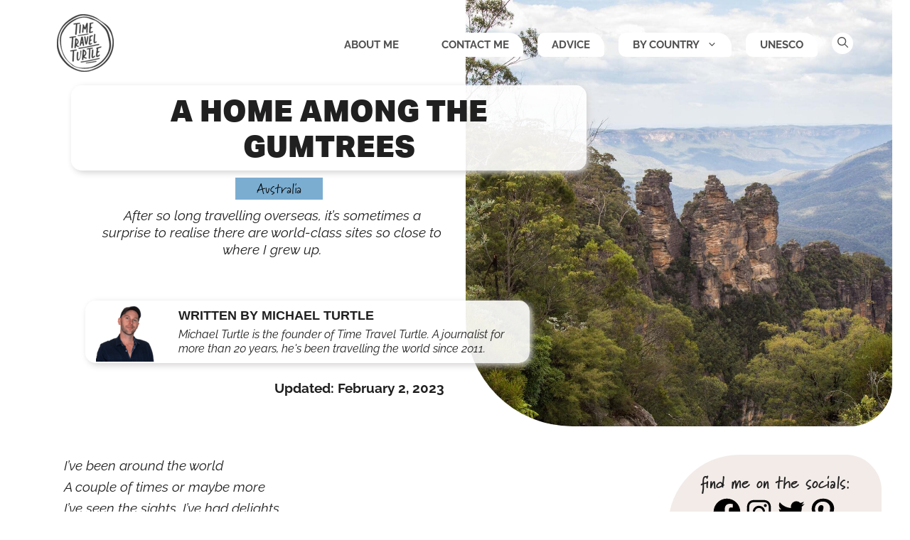

--- FILE ---
content_type: text/html; charset=UTF-8
request_url: https://www.timetravelturtle.com/blue-mountains-nsw-australia/
body_size: 43126
content:
<!DOCTYPE html>
<html lang="en-AU" prefix="og: https://ogp.me/ns#">
<head><meta charset="UTF-8"><script>if(navigator.userAgent.match(/MSIE|Internet Explorer/i)||navigator.userAgent.match(/Trident\/7\..*?rv:11/i)){var href=document.location.href;if(!href.match(/[?&]nowprocket/)){if(href.indexOf("?")==-1){if(href.indexOf("#")==-1){document.location.href=href+"?nowprocket=1"}else{document.location.href=href.replace("#","?nowprocket=1#")}}else{if(href.indexOf("#")==-1){document.location.href=href+"&nowprocket=1"}else{document.location.href=href.replace("#","&nowprocket=1#")}}}}</script><script>(()=>{class RocketLazyLoadScripts{constructor(){this.v="2.0.4",this.userEvents=["keydown","keyup","mousedown","mouseup","mousemove","mouseover","mouseout","touchmove","touchstart","touchend","touchcancel","wheel","click","dblclick","input"],this.attributeEvents=["onblur","onclick","oncontextmenu","ondblclick","onfocus","onmousedown","onmouseenter","onmouseleave","onmousemove","onmouseout","onmouseover","onmouseup","onmousewheel","onscroll","onsubmit"]}async t(){this.i(),this.o(),/iP(ad|hone)/.test(navigator.userAgent)&&this.h(),this.u(),this.l(this),this.m(),this.k(this),this.p(this),this._(),await Promise.all([this.R(),this.L()]),this.lastBreath=Date.now(),this.S(this),this.P(),this.D(),this.O(),this.M(),await this.C(this.delayedScripts.normal),await this.C(this.delayedScripts.defer),await this.C(this.delayedScripts.async),await this.T(),await this.F(),await this.j(),await this.A(),window.dispatchEvent(new Event("rocket-allScriptsLoaded")),this.everythingLoaded=!0,this.lastTouchEnd&&await new Promise(t=>setTimeout(t,500-Date.now()+this.lastTouchEnd)),this.I(),this.H(),this.U(),this.W()}i(){this.CSPIssue=sessionStorage.getItem("rocketCSPIssue"),document.addEventListener("securitypolicyviolation",t=>{this.CSPIssue||"script-src-elem"!==t.violatedDirective||"data"!==t.blockedURI||(this.CSPIssue=!0,sessionStorage.setItem("rocketCSPIssue",!0))},{isRocket:!0})}o(){window.addEventListener("pageshow",t=>{this.persisted=t.persisted,this.realWindowLoadedFired=!0},{isRocket:!0}),window.addEventListener("pagehide",()=>{this.onFirstUserAction=null},{isRocket:!0})}h(){let t;function e(e){t=e}window.addEventListener("touchstart",e,{isRocket:!0}),window.addEventListener("touchend",function i(o){o.changedTouches[0]&&t.changedTouches[0]&&Math.abs(o.changedTouches[0].pageX-t.changedTouches[0].pageX)<10&&Math.abs(o.changedTouches[0].pageY-t.changedTouches[0].pageY)<10&&o.timeStamp-t.timeStamp<200&&(window.removeEventListener("touchstart",e,{isRocket:!0}),window.removeEventListener("touchend",i,{isRocket:!0}),"INPUT"===o.target.tagName&&"text"===o.target.type||(o.target.dispatchEvent(new TouchEvent("touchend",{target:o.target,bubbles:!0})),o.target.dispatchEvent(new MouseEvent("mouseover",{target:o.target,bubbles:!0})),o.target.dispatchEvent(new PointerEvent("click",{target:o.target,bubbles:!0,cancelable:!0,detail:1,clientX:o.changedTouches[0].clientX,clientY:o.changedTouches[0].clientY})),event.preventDefault()))},{isRocket:!0})}q(t){this.userActionTriggered||("mousemove"!==t.type||this.firstMousemoveIgnored?"keyup"===t.type||"mouseover"===t.type||"mouseout"===t.type||(this.userActionTriggered=!0,this.onFirstUserAction&&this.onFirstUserAction()):this.firstMousemoveIgnored=!0),"click"===t.type&&t.preventDefault(),t.stopPropagation(),t.stopImmediatePropagation(),"touchstart"===this.lastEvent&&"touchend"===t.type&&(this.lastTouchEnd=Date.now()),"click"===t.type&&(this.lastTouchEnd=0),this.lastEvent=t.type,t.composedPath&&t.composedPath()[0].getRootNode()instanceof ShadowRoot&&(t.rocketTarget=t.composedPath()[0]),this.savedUserEvents.push(t)}u(){this.savedUserEvents=[],this.userEventHandler=this.q.bind(this),this.userEvents.forEach(t=>window.addEventListener(t,this.userEventHandler,{passive:!1,isRocket:!0})),document.addEventListener("visibilitychange",this.userEventHandler,{isRocket:!0})}U(){this.userEvents.forEach(t=>window.removeEventListener(t,this.userEventHandler,{passive:!1,isRocket:!0})),document.removeEventListener("visibilitychange",this.userEventHandler,{isRocket:!0}),this.savedUserEvents.forEach(t=>{(t.rocketTarget||t.target).dispatchEvent(new window[t.constructor.name](t.type,t))})}m(){const t="return false",e=Array.from(this.attributeEvents,t=>"data-rocket-"+t),i="["+this.attributeEvents.join("],[")+"]",o="[data-rocket-"+this.attributeEvents.join("],[data-rocket-")+"]",s=(e,i,o)=>{o&&o!==t&&(e.setAttribute("data-rocket-"+i,o),e["rocket"+i]=new Function("event",o),e.setAttribute(i,t))};new MutationObserver(t=>{for(const n of t)"attributes"===n.type&&(n.attributeName.startsWith("data-rocket-")||this.everythingLoaded?n.attributeName.startsWith("data-rocket-")&&this.everythingLoaded&&this.N(n.target,n.attributeName.substring(12)):s(n.target,n.attributeName,n.target.getAttribute(n.attributeName))),"childList"===n.type&&n.addedNodes.forEach(t=>{if(t.nodeType===Node.ELEMENT_NODE)if(this.everythingLoaded)for(const i of[t,...t.querySelectorAll(o)])for(const t of i.getAttributeNames())e.includes(t)&&this.N(i,t.substring(12));else for(const e of[t,...t.querySelectorAll(i)])for(const t of e.getAttributeNames())this.attributeEvents.includes(t)&&s(e,t,e.getAttribute(t))})}).observe(document,{subtree:!0,childList:!0,attributeFilter:[...this.attributeEvents,...e]})}I(){this.attributeEvents.forEach(t=>{document.querySelectorAll("[data-rocket-"+t+"]").forEach(e=>{this.N(e,t)})})}N(t,e){const i=t.getAttribute("data-rocket-"+e);i&&(t.setAttribute(e,i),t.removeAttribute("data-rocket-"+e))}k(t){Object.defineProperty(HTMLElement.prototype,"onclick",{get(){return this.rocketonclick||null},set(e){this.rocketonclick=e,this.setAttribute(t.everythingLoaded?"onclick":"data-rocket-onclick","this.rocketonclick(event)")}})}S(t){function e(e,i){let o=e[i];e[i]=null,Object.defineProperty(e,i,{get:()=>o,set(s){t.everythingLoaded?o=s:e["rocket"+i]=o=s}})}e(document,"onreadystatechange"),e(window,"onload"),e(window,"onpageshow");try{Object.defineProperty(document,"readyState",{get:()=>t.rocketReadyState,set(e){t.rocketReadyState=e},configurable:!0}),document.readyState="loading"}catch(t){console.log("WPRocket DJE readyState conflict, bypassing")}}l(t){this.originalAddEventListener=EventTarget.prototype.addEventListener,this.originalRemoveEventListener=EventTarget.prototype.removeEventListener,this.savedEventListeners=[],EventTarget.prototype.addEventListener=function(e,i,o){o&&o.isRocket||!t.B(e,this)&&!t.userEvents.includes(e)||t.B(e,this)&&!t.userActionTriggered||e.startsWith("rocket-")||t.everythingLoaded?t.originalAddEventListener.call(this,e,i,o):(t.savedEventListeners.push({target:this,remove:!1,type:e,func:i,options:o}),"mouseenter"!==e&&"mouseleave"!==e||t.originalAddEventListener.call(this,e,t.savedUserEvents.push,o))},EventTarget.prototype.removeEventListener=function(e,i,o){o&&o.isRocket||!t.B(e,this)&&!t.userEvents.includes(e)||t.B(e,this)&&!t.userActionTriggered||e.startsWith("rocket-")||t.everythingLoaded?t.originalRemoveEventListener.call(this,e,i,o):t.savedEventListeners.push({target:this,remove:!0,type:e,func:i,options:o})}}J(t,e){this.savedEventListeners=this.savedEventListeners.filter(i=>{let o=i.type,s=i.target||window;return e!==o||t!==s||(this.B(o,s)&&(i.type="rocket-"+o),this.$(i),!1)})}H(){EventTarget.prototype.addEventListener=this.originalAddEventListener,EventTarget.prototype.removeEventListener=this.originalRemoveEventListener,this.savedEventListeners.forEach(t=>this.$(t))}$(t){t.remove?this.originalRemoveEventListener.call(t.target,t.type,t.func,t.options):this.originalAddEventListener.call(t.target,t.type,t.func,t.options)}p(t){let e;function i(e){return t.everythingLoaded?e:e.split(" ").map(t=>"load"===t||t.startsWith("load.")?"rocket-jquery-load":t).join(" ")}function o(o){function s(e){const s=o.fn[e];o.fn[e]=o.fn.init.prototype[e]=function(){return this[0]===window&&t.userActionTriggered&&("string"==typeof arguments[0]||arguments[0]instanceof String?arguments[0]=i(arguments[0]):"object"==typeof arguments[0]&&Object.keys(arguments[0]).forEach(t=>{const e=arguments[0][t];delete arguments[0][t],arguments[0][i(t)]=e})),s.apply(this,arguments),this}}if(o&&o.fn&&!t.allJQueries.includes(o)){const e={DOMContentLoaded:[],"rocket-DOMContentLoaded":[]};for(const t in e)document.addEventListener(t,()=>{e[t].forEach(t=>t())},{isRocket:!0});o.fn.ready=o.fn.init.prototype.ready=function(i){function s(){parseInt(o.fn.jquery)>2?setTimeout(()=>i.bind(document)(o)):i.bind(document)(o)}return"function"==typeof i&&(t.realDomReadyFired?!t.userActionTriggered||t.fauxDomReadyFired?s():e["rocket-DOMContentLoaded"].push(s):e.DOMContentLoaded.push(s)),o([])},s("on"),s("one"),s("off"),t.allJQueries.push(o)}e=o}t.allJQueries=[],o(window.jQuery),Object.defineProperty(window,"jQuery",{get:()=>e,set(t){o(t)}})}P(){const t=new Map;document.write=document.writeln=function(e){const i=document.currentScript,o=document.createRange(),s=i.parentElement;let n=t.get(i);void 0===n&&(n=i.nextSibling,t.set(i,n));const c=document.createDocumentFragment();o.setStart(c,0),c.appendChild(o.createContextualFragment(e)),s.insertBefore(c,n)}}async R(){return new Promise(t=>{this.userActionTriggered?t():this.onFirstUserAction=t})}async L(){return new Promise(t=>{document.addEventListener("DOMContentLoaded",()=>{this.realDomReadyFired=!0,t()},{isRocket:!0})})}async j(){return this.realWindowLoadedFired?Promise.resolve():new Promise(t=>{window.addEventListener("load",t,{isRocket:!0})})}M(){this.pendingScripts=[];this.scriptsMutationObserver=new MutationObserver(t=>{for(const e of t)e.addedNodes.forEach(t=>{"SCRIPT"!==t.tagName||t.noModule||t.isWPRocket||this.pendingScripts.push({script:t,promise:new Promise(e=>{const i=()=>{const i=this.pendingScripts.findIndex(e=>e.script===t);i>=0&&this.pendingScripts.splice(i,1),e()};t.addEventListener("load",i,{isRocket:!0}),t.addEventListener("error",i,{isRocket:!0}),setTimeout(i,1e3)})})})}),this.scriptsMutationObserver.observe(document,{childList:!0,subtree:!0})}async F(){await this.X(),this.pendingScripts.length?(await this.pendingScripts[0].promise,await this.F()):this.scriptsMutationObserver.disconnect()}D(){this.delayedScripts={normal:[],async:[],defer:[]},document.querySelectorAll("script[type$=rocketlazyloadscript]").forEach(t=>{t.hasAttribute("data-rocket-src")?t.hasAttribute("async")&&!1!==t.async?this.delayedScripts.async.push(t):t.hasAttribute("defer")&&!1!==t.defer||"module"===t.getAttribute("data-rocket-type")?this.delayedScripts.defer.push(t):this.delayedScripts.normal.push(t):this.delayedScripts.normal.push(t)})}async _(){await this.L();let t=[];document.querySelectorAll("script[type$=rocketlazyloadscript][data-rocket-src]").forEach(e=>{let i=e.getAttribute("data-rocket-src");if(i&&!i.startsWith("data:")){i.startsWith("//")&&(i=location.protocol+i);try{const o=new URL(i).origin;o!==location.origin&&t.push({src:o,crossOrigin:e.crossOrigin||"module"===e.getAttribute("data-rocket-type")})}catch(t){}}}),t=[...new Map(t.map(t=>[JSON.stringify(t),t])).values()],this.Y(t,"preconnect")}async G(t){if(await this.K(),!0!==t.noModule||!("noModule"in HTMLScriptElement.prototype))return new Promise(e=>{let i;function o(){(i||t).setAttribute("data-rocket-status","executed"),e()}try{if(navigator.userAgent.includes("Firefox/")||""===navigator.vendor||this.CSPIssue)i=document.createElement("script"),[...t.attributes].forEach(t=>{let e=t.nodeName;"type"!==e&&("data-rocket-type"===e&&(e="type"),"data-rocket-src"===e&&(e="src"),i.setAttribute(e,t.nodeValue))}),t.text&&(i.text=t.text),t.nonce&&(i.nonce=t.nonce),i.hasAttribute("src")?(i.addEventListener("load",o,{isRocket:!0}),i.addEventListener("error",()=>{i.setAttribute("data-rocket-status","failed-network"),e()},{isRocket:!0}),setTimeout(()=>{i.isConnected||e()},1)):(i.text=t.text,o()),i.isWPRocket=!0,t.parentNode.replaceChild(i,t);else{const i=t.getAttribute("data-rocket-type"),s=t.getAttribute("data-rocket-src");i?(t.type=i,t.removeAttribute("data-rocket-type")):t.removeAttribute("type"),t.addEventListener("load",o,{isRocket:!0}),t.addEventListener("error",i=>{this.CSPIssue&&i.target.src.startsWith("data:")?(console.log("WPRocket: CSP fallback activated"),t.removeAttribute("src"),this.G(t).then(e)):(t.setAttribute("data-rocket-status","failed-network"),e())},{isRocket:!0}),s?(t.fetchPriority="high",t.removeAttribute("data-rocket-src"),t.src=s):t.src="data:text/javascript;base64,"+window.btoa(unescape(encodeURIComponent(t.text)))}}catch(i){t.setAttribute("data-rocket-status","failed-transform"),e()}});t.setAttribute("data-rocket-status","skipped")}async C(t){const e=t.shift();return e?(e.isConnected&&await this.G(e),this.C(t)):Promise.resolve()}O(){this.Y([...this.delayedScripts.normal,...this.delayedScripts.defer,...this.delayedScripts.async],"preload")}Y(t,e){this.trash=this.trash||[];let i=!0;var o=document.createDocumentFragment();t.forEach(t=>{const s=t.getAttribute&&t.getAttribute("data-rocket-src")||t.src;if(s&&!s.startsWith("data:")){const n=document.createElement("link");n.href=s,n.rel=e,"preconnect"!==e&&(n.as="script",n.fetchPriority=i?"high":"low"),t.getAttribute&&"module"===t.getAttribute("data-rocket-type")&&(n.crossOrigin=!0),t.crossOrigin&&(n.crossOrigin=t.crossOrigin),t.integrity&&(n.integrity=t.integrity),t.nonce&&(n.nonce=t.nonce),o.appendChild(n),this.trash.push(n),i=!1}}),document.head.appendChild(o)}W(){this.trash.forEach(t=>t.remove())}async T(){try{document.readyState="interactive"}catch(t){}this.fauxDomReadyFired=!0;try{await this.K(),this.J(document,"readystatechange"),document.dispatchEvent(new Event("rocket-readystatechange")),await this.K(),document.rocketonreadystatechange&&document.rocketonreadystatechange(),await this.K(),this.J(document,"DOMContentLoaded"),document.dispatchEvent(new Event("rocket-DOMContentLoaded")),await this.K(),this.J(window,"DOMContentLoaded"),window.dispatchEvent(new Event("rocket-DOMContentLoaded"))}catch(t){console.error(t)}}async A(){try{document.readyState="complete"}catch(t){}try{await this.K(),this.J(document,"readystatechange"),document.dispatchEvent(new Event("rocket-readystatechange")),await this.K(),document.rocketonreadystatechange&&document.rocketonreadystatechange(),await this.K(),this.J(window,"load"),window.dispatchEvent(new Event("rocket-load")),await this.K(),window.rocketonload&&window.rocketonload(),await this.K(),this.allJQueries.forEach(t=>t(window).trigger("rocket-jquery-load")),await this.K(),this.J(window,"pageshow");const t=new Event("rocket-pageshow");t.persisted=this.persisted,window.dispatchEvent(t),await this.K(),window.rocketonpageshow&&window.rocketonpageshow({persisted:this.persisted})}catch(t){console.error(t)}}async K(){Date.now()-this.lastBreath>45&&(await this.X(),this.lastBreath=Date.now())}async X(){return document.hidden?new Promise(t=>setTimeout(t)):new Promise(t=>requestAnimationFrame(t))}B(t,e){return e===document&&"readystatechange"===t||(e===document&&"DOMContentLoaded"===t||(e===window&&"DOMContentLoaded"===t||(e===window&&"load"===t||e===window&&"pageshow"===t)))}static run(){(new RocketLazyLoadScripts).t()}}RocketLazyLoadScripts.run()})();</script>
	
		<style></style>
	<meta name="viewport" content="width=device-width, initial-scale=1"><!-- GetYourGuide Analytics -->

<script async defer src="https://widget.getyourguide.com/dist/pa.umd.production.min.js" data-gyg-partner-id="9WCKI7O"></script>
<!-- Search Engine Optimisation by Rank Math - https://rankmath.com/ -->
<title>The Blue Mountains, NSW, Australia</title>
<link data-rocket-prefetch href="https://scripts.stay22.com" rel="dns-prefetch">
<link data-rocket-prefetch href="https://widget.getyourguide.com" rel="dns-prefetch">
<link data-rocket-prefetch href="https://fonts.googleapis.com" rel="dns-prefetch">
<link data-rocket-prefetch href="https://fonts.gstatic.com" rel="dns-prefetch">
<link data-rocket-prefetch href="https://use.typekit.net" rel="dns-prefetch">
<link data-rocket-prefetch href="https://scripts.mediavine.com" rel="dns-prefetch">
<link data-rocket-prefetch href="https://cdn.shortpixel.ai" rel="dns-prefetch">
<link data-rocket-preload as="style" href="https://fonts.googleapis.com/css?family=Raleway%3A100%2C100italic%2C200%2C200italic%2C300%2C300italic%2Cregular%2Citalic%2C500%2C500italic%2C600%2C600italic%2C700%2C700italic%2C800%2C800italic%2C900%2C900italic&#038;display=swap" rel="preload">
<link href="https://fonts.googleapis.com/css?family=Raleway%3A100%2C100italic%2C200%2C200italic%2C300%2C300italic%2Cregular%2Citalic%2C500%2C500italic%2C600%2C600italic%2C700%2C700italic%2C800%2C800italic%2C900%2C900italic&#038;display=swap" media="print" onload="this.media=&#039;all&#039;" rel="stylesheet">
<style id="wpr-usedcss">img.emoji{display:inline!important;border:none!important;box-shadow:none!important;height:1em!important;width:1em!important;margin:0 .07em!important;vertical-align:-.1em!important;background:0 0!important;padding:0!important}input:-webkit-autofill{-webkit-box-shadow:0 0 0 30px #fff inset}@font-face{font-display:swap;font-family:Raleway;font-style:italic;font-weight:100;src:url(https://fonts.gstatic.com/s/raleway/v29/1Ptsg8zYS_SKggPNyCg4TYFq.woff2) format('woff2');unicode-range:U+0000-00FF,U+0131,U+0152-0153,U+02BB-02BC,U+02C6,U+02DA,U+02DC,U+0304,U+0308,U+0329,U+2000-206F,U+2074,U+20AC,U+2122,U+2191,U+2193,U+2212,U+2215,U+FEFF,U+FFFD}@font-face{font-display:swap;font-family:Raleway;font-style:italic;font-weight:200;src:url(https://fonts.gstatic.com/s/raleway/v29/1Ptsg8zYS_SKggPNyCg4TYFq.woff2) format('woff2');unicode-range:U+0000-00FF,U+0131,U+0152-0153,U+02BB-02BC,U+02C6,U+02DA,U+02DC,U+0304,U+0308,U+0329,U+2000-206F,U+2074,U+20AC,U+2122,U+2191,U+2193,U+2212,U+2215,U+FEFF,U+FFFD}@font-face{font-display:swap;font-family:Raleway;font-style:italic;font-weight:300;src:url(https://fonts.gstatic.com/s/raleway/v29/1Ptsg8zYS_SKggPNyCg4TYFq.woff2) format('woff2');unicode-range:U+0000-00FF,U+0131,U+0152-0153,U+02BB-02BC,U+02C6,U+02DA,U+02DC,U+0304,U+0308,U+0329,U+2000-206F,U+2074,U+20AC,U+2122,U+2191,U+2193,U+2212,U+2215,U+FEFF,U+FFFD}@font-face{font-display:swap;font-family:Raleway;font-style:italic;font-weight:400;src:url(https://fonts.gstatic.com/s/raleway/v29/1Ptsg8zYS_SKggPNyCg4TYFq.woff2) format('woff2');unicode-range:U+0000-00FF,U+0131,U+0152-0153,U+02BB-02BC,U+02C6,U+02DA,U+02DC,U+0304,U+0308,U+0329,U+2000-206F,U+2074,U+20AC,U+2122,U+2191,U+2193,U+2212,U+2215,U+FEFF,U+FFFD}@font-face{font-display:swap;font-family:Raleway;font-style:italic;font-weight:500;src:url(https://fonts.gstatic.com/s/raleway/v29/1Ptsg8zYS_SKggPNyCg4TYFq.woff2) format('woff2');unicode-range:U+0000-00FF,U+0131,U+0152-0153,U+02BB-02BC,U+02C6,U+02DA,U+02DC,U+0304,U+0308,U+0329,U+2000-206F,U+2074,U+20AC,U+2122,U+2191,U+2193,U+2212,U+2215,U+FEFF,U+FFFD}@font-face{font-display:swap;font-family:Raleway;font-style:italic;font-weight:600;src:url(https://fonts.gstatic.com/s/raleway/v29/1Ptsg8zYS_SKggPNyCg4TYFq.woff2) format('woff2');unicode-range:U+0000-00FF,U+0131,U+0152-0153,U+02BB-02BC,U+02C6,U+02DA,U+02DC,U+0304,U+0308,U+0329,U+2000-206F,U+2074,U+20AC,U+2122,U+2191,U+2193,U+2212,U+2215,U+FEFF,U+FFFD}@font-face{font-display:swap;font-family:Raleway;font-style:italic;font-weight:700;src:url(https://fonts.gstatic.com/s/raleway/v29/1Ptsg8zYS_SKggPNyCg4TYFq.woff2) format('woff2');unicode-range:U+0000-00FF,U+0131,U+0152-0153,U+02BB-02BC,U+02C6,U+02DA,U+02DC,U+0304,U+0308,U+0329,U+2000-206F,U+2074,U+20AC,U+2122,U+2191,U+2193,U+2212,U+2215,U+FEFF,U+FFFD}@font-face{font-display:swap;font-family:Raleway;font-style:italic;font-weight:800;src:url(https://fonts.gstatic.com/s/raleway/v29/1Ptsg8zYS_SKggPNyCg4TYFq.woff2) format('woff2');unicode-range:U+0000-00FF,U+0131,U+0152-0153,U+02BB-02BC,U+02C6,U+02DA,U+02DC,U+0304,U+0308,U+0329,U+2000-206F,U+2074,U+20AC,U+2122,U+2191,U+2193,U+2212,U+2215,U+FEFF,U+FFFD}@font-face{font-display:swap;font-family:Raleway;font-style:italic;font-weight:900;src:url(https://fonts.gstatic.com/s/raleway/v29/1Ptsg8zYS_SKggPNyCg4TYFq.woff2) format('woff2');unicode-range:U+0000-00FF,U+0131,U+0152-0153,U+02BB-02BC,U+02C6,U+02DA,U+02DC,U+0304,U+0308,U+0329,U+2000-206F,U+2074,U+20AC,U+2122,U+2191,U+2193,U+2212,U+2215,U+FEFF,U+FFFD}@font-face{font-display:swap;font-family:Raleway;font-style:normal;font-weight:100;src:url(https://fonts.gstatic.com/s/raleway/v29/1Ptug8zYS_SKggPNyC0ITw.woff2) format('woff2');unicode-range:U+0000-00FF,U+0131,U+0152-0153,U+02BB-02BC,U+02C6,U+02DA,U+02DC,U+0304,U+0308,U+0329,U+2000-206F,U+2074,U+20AC,U+2122,U+2191,U+2193,U+2212,U+2215,U+FEFF,U+FFFD}@font-face{font-display:swap;font-family:Raleway;font-style:normal;font-weight:200;src:url(https://fonts.gstatic.com/s/raleway/v29/1Ptug8zYS_SKggPNyC0ITw.woff2) format('woff2');unicode-range:U+0000-00FF,U+0131,U+0152-0153,U+02BB-02BC,U+02C6,U+02DA,U+02DC,U+0304,U+0308,U+0329,U+2000-206F,U+2074,U+20AC,U+2122,U+2191,U+2193,U+2212,U+2215,U+FEFF,U+FFFD}@font-face{font-display:swap;font-family:Raleway;font-style:normal;font-weight:300;src:url(https://fonts.gstatic.com/s/raleway/v29/1Ptug8zYS_SKggPNyC0ITw.woff2) format('woff2');unicode-range:U+0000-00FF,U+0131,U+0152-0153,U+02BB-02BC,U+02C6,U+02DA,U+02DC,U+0304,U+0308,U+0329,U+2000-206F,U+2074,U+20AC,U+2122,U+2191,U+2193,U+2212,U+2215,U+FEFF,U+FFFD}@font-face{font-display:swap;font-family:Raleway;font-style:normal;font-weight:400;src:url(https://fonts.gstatic.com/s/raleway/v29/1Ptug8zYS_SKggPNyC0ITw.woff2) format('woff2');unicode-range:U+0000-00FF,U+0131,U+0152-0153,U+02BB-02BC,U+02C6,U+02DA,U+02DC,U+0304,U+0308,U+0329,U+2000-206F,U+2074,U+20AC,U+2122,U+2191,U+2193,U+2212,U+2215,U+FEFF,U+FFFD}@font-face{font-display:swap;font-family:Raleway;font-style:normal;font-weight:500;src:url(https://fonts.gstatic.com/s/raleway/v29/1Ptug8zYS_SKggPNyC0ITw.woff2) format('woff2');unicode-range:U+0000-00FF,U+0131,U+0152-0153,U+02BB-02BC,U+02C6,U+02DA,U+02DC,U+0304,U+0308,U+0329,U+2000-206F,U+2074,U+20AC,U+2122,U+2191,U+2193,U+2212,U+2215,U+FEFF,U+FFFD}@font-face{font-display:swap;font-family:Raleway;font-style:normal;font-weight:600;src:url(https://fonts.gstatic.com/s/raleway/v29/1Ptug8zYS_SKggPNyC0ITw.woff2) format('woff2');unicode-range:U+0000-00FF,U+0131,U+0152-0153,U+02BB-02BC,U+02C6,U+02DA,U+02DC,U+0304,U+0308,U+0329,U+2000-206F,U+2074,U+20AC,U+2122,U+2191,U+2193,U+2212,U+2215,U+FEFF,U+FFFD}@font-face{font-display:swap;font-family:Raleway;font-style:normal;font-weight:700;src:url(https://fonts.gstatic.com/s/raleway/v29/1Ptug8zYS_SKggPNyC0ITw.woff2) format('woff2');unicode-range:U+0000-00FF,U+0131,U+0152-0153,U+02BB-02BC,U+02C6,U+02DA,U+02DC,U+0304,U+0308,U+0329,U+2000-206F,U+2074,U+20AC,U+2122,U+2191,U+2193,U+2212,U+2215,U+FEFF,U+FFFD}@font-face{font-display:swap;font-family:Raleway;font-style:normal;font-weight:800;src:url(https://fonts.gstatic.com/s/raleway/v29/1Ptug8zYS_SKggPNyC0ITw.woff2) format('woff2');unicode-range:U+0000-00FF,U+0131,U+0152-0153,U+02BB-02BC,U+02C6,U+02DA,U+02DC,U+0304,U+0308,U+0329,U+2000-206F,U+2074,U+20AC,U+2122,U+2191,U+2193,U+2212,U+2215,U+FEFF,U+FFFD}@font-face{font-display:swap;font-family:Raleway;font-style:normal;font-weight:900;src:url(https://fonts.gstatic.com/s/raleway/v29/1Ptug8zYS_SKggPNyC0ITw.woff2) format('woff2');unicode-range:U+0000-00FF,U+0131,U+0152-0153,U+02BB-02BC,U+02C6,U+02DA,U+02DC,U+0304,U+0308,U+0329,U+2000-206F,U+2074,U+20AC,U+2122,U+2191,U+2193,U+2212,U+2215,U+FEFF,U+FFFD}:where(.wp-block-button__link){border-radius:9999px;box-shadow:none;padding:calc(.667em + 2px) calc(1.333em + 2px);text-decoration:none}:where(.wp-block-calendar table:not(.has-background) th){background:#ddd}:where(.wp-block-columns){margin-bottom:1.75em}:where(.wp-block-columns.has-background){padding:1.25em 2.375em}:where(.wp-block-post-comments input[type=submit]){border:none}:where(.wp-block-cover-image:not(.has-text-color)),:where(.wp-block-cover:not(.has-text-color)){color:#fff}:where(.wp-block-cover-image.is-light:not(.has-text-color)),:where(.wp-block-cover.is-light:not(.has-text-color)){color:#000}:where(.wp-block-file){margin-bottom:1.5em}:where(.wp-block-file__button){border-radius:2em;display:inline-block;padding:.5em 1em}:where(.wp-block-file__button):is(a):active,:where(.wp-block-file__button):is(a):focus,:where(.wp-block-file__button):is(a):hover,:where(.wp-block-file__button):is(a):visited{box-shadow:none;color:#fff;opacity:.85;text-decoration:none}.wp-block-image img{box-sizing:border-box;height:auto;max-width:100%;vertical-align:bottom}.wp-block-image.aligncenter{text-align:center}.wp-block-image .aligncenter,.wp-block-image.aligncenter{display:table}.wp-block-image .aligncenter{margin-left:auto;margin-right:auto}.wp-block-image :where(.has-border-color){border-style:solid}.wp-block-image :where([style*=border-top-color]){border-top-style:solid}.wp-block-image :where([style*=border-right-color]){border-right-style:solid}.wp-block-image :where([style*=border-bottom-color]){border-bottom-style:solid}.wp-block-image :where([style*=border-left-color]){border-left-style:solid}.wp-block-image :where([style*=border-width]){border-style:solid}.wp-block-image :where([style*=border-top-width]){border-top-style:solid}.wp-block-image :where([style*=border-right-width]){border-right-style:solid}.wp-block-image :where([style*=border-bottom-width]){border-bottom-style:solid}.wp-block-image :where([style*=border-left-width]){border-left-style:solid}.wp-block-image figure{margin:0}:where(.wp-block-latest-comments:not([style*=line-height] .wp-block-latest-comments__comment)){line-height:1.1}:where(.wp-block-latest-comments:not([style*=line-height] .wp-block-latest-comments__comment-excerpt p)){line-height:1.8}ol,ul{box-sizing:border-box}:where(.wp-block-navigation.has-background .wp-block-navigation-item a:not(.wp-element-button)),:where(.wp-block-navigation.has-background .wp-block-navigation-submenu a:not(.wp-element-button)){padding:.5em 1em}:where(.wp-block-navigation .wp-block-navigation__submenu-container .wp-block-navigation-item a:not(.wp-element-button)),:where(.wp-block-navigation .wp-block-navigation__submenu-container .wp-block-navigation-submenu a:not(.wp-element-button)),:where(.wp-block-navigation .wp-block-navigation__submenu-container .wp-block-navigation-submenu button.wp-block-navigation-item__content),:where(.wp-block-navigation .wp-block-navigation__submenu-container .wp-block-pages-list__item button.wp-block-navigation-item__content){padding:.5em 1em}:where(p.has-text-color:not(.has-link-color)) a{color:inherit}:where(.wp-block-post-excerpt){margin-bottom:var(--wp--style--block-gap);margin-top:var(--wp--style--block-gap)}:where(.wp-block-pullquote){margin:0 0 1em}:where(.wp-block-search__button){border:1px solid #ccc;padding:6px 10px}:where(.wp-block-search__button-inside .wp-block-search__inside-wrapper){border:1px solid #949494;box-sizing:border-box;padding:4px}:where(.wp-block-search__button-inside .wp-block-search__inside-wrapper) .wp-block-search__input{border:none;border-radius:0;padding:0 4px}:where(.wp-block-search__button-inside .wp-block-search__inside-wrapper) .wp-block-search__input:focus{outline:0}:where(.wp-block-search__button-inside .wp-block-search__inside-wrapper) :where(.wp-block-search__button){padding:4px 8px}.wp-block-social-links{background:0 0;box-sizing:border-box;margin-left:0;padding-left:0;padding-right:0;text-indent:0}.wp-block-social-links .wp-social-link a,.wp-block-social-links .wp-social-link a:hover{border-bottom:0;box-shadow:none;text-decoration:none}.wp-block-social-links .wp-social-link a{padding:.25em}.wp-block-social-links .wp-social-link svg{height:1em;width:1em}.wp-block-social-links .wp-social-link span:not(.screen-reader-text){font-size:.65em;margin-left:.5em;margin-right:.5em}.wp-block-social-links{font-size:24px}.wp-block-social-links.has-large-icon-size{font-size:36px}.wp-block-social-links.aligncenter{display:flex;justify-content:center}.wp-block-social-link{border-radius:9999px;display:block;height:auto;transition:transform .1s ease}@media (prefers-reduced-motion:reduce){.wp-block-social-link{transition-delay:0s;transition-duration:0s}}.wp-block-social-link a{align-items:center;display:flex;line-height:0;transition:transform .1s ease}.wp-block-social-link:hover{transform:scale(1.1)}.wp-block-social-links .wp-block-social-link .wp-block-social-link-anchor,.wp-block-social-links .wp-block-social-link .wp-block-social-link-anchor svg,.wp-block-social-links .wp-block-social-link .wp-block-social-link-anchor:active,.wp-block-social-links .wp-block-social-link .wp-block-social-link-anchor:hover,.wp-block-social-links .wp-block-social-link .wp-block-social-link-anchor:visited{fill:currentColor;color:currentColor}.wp-block-social-links:not(.is-style-logos-only) .wp-social-link{background-color:#f0f0f0;color:#444}.wp-block-social-links:not(.is-style-logos-only) .wp-social-link-facebook{background-color:#1778f2;color:#fff}.wp-block-social-links:not(.is-style-logos-only) .wp-social-link-instagram{background-color:#f00075;color:#fff}.wp-block-social-links:not(.is-style-logos-only) .wp-social-link-pinterest{background-color:#e60122;color:#fff}.wp-block-social-links:not(.is-style-logos-only) .wp-social-link-twitter{background-color:#1da1f2;color:#fff}.wp-block-social-links.is-style-logos-only .wp-social-link{background:0 0}.wp-block-social-links.is-style-logos-only .wp-social-link a{padding:0}.wp-block-social-links.is-style-logos-only .wp-social-link svg{height:1.25em;width:1.25em}.wp-block-social-links.is-style-logos-only .wp-social-link-facebook{color:#1778f2}.wp-block-social-links.is-style-logos-only .wp-social-link-instagram{color:#f00075}.wp-block-social-links.is-style-logos-only .wp-social-link-pinterest{color:#e60122}.wp-block-social-links.is-style-logos-only .wp-social-link-twitter{color:#1da1f2}:where(.wp-block-term-description){margin-bottom:var(--wp--style--block-gap);margin-top:var(--wp--style--block-gap)}:where(pre.wp-block-verse){font-family:inherit}.entry-content{counter-reset:footnotes}:root{--wp--preset--font-size--normal:16px;--wp--preset--font-size--huge:42px}.has-text-align-center{text-align:center}.aligncenter{clear:both}.screen-reader-text{clip:rect(1px,1px,1px,1px);word-wrap:normal!important;border:0;-webkit-clip-path:inset(50%);clip-path:inset(50%);height:1px;margin:-1px;overflow:hidden;padding:0;position:absolute;width:1px}.screen-reader-text:focus{clip:auto!important;background-color:#ddd;-webkit-clip-path:none;clip-path:none;color:#444;display:block;font-size:1em;height:auto;left:5px;line-height:normal;padding:15px 23px 14px;text-decoration:none;top:5px;width:auto;z-index:100000}html :where(.has-border-color){border-style:solid}html :where([style*=border-top-color]){border-top-style:solid}html :where([style*=border-right-color]){border-right-style:solid}html :where([style*=border-bottom-color]){border-bottom-style:solid}html :where([style*=border-left-color]){border-left-style:solid}html :where([style*=border-width]){border-style:solid}html :where([style*=border-top-width]){border-top-style:solid}html :where([style*=border-right-width]){border-right-style:solid}html :where([style*=border-bottom-width]){border-bottom-style:solid}html :where([style*=border-left-width]){border-left-style:solid}html :where(img[class*=wp-image-]){height:auto;max-width:100%}:where(figure){margin:0 0 1em}html :where(.is-position-sticky){--wp-admin--admin-bar--position-offset:var(--wp-admin--admin-bar--height,0px)}@media screen and (max-width:600px){html :where(.is-position-sticky){--wp-admin--admin-bar--position-offset:0px}}body{--wp--preset--color--black:#000000;--wp--preset--color--cyan-bluish-gray:#abb8c3;--wp--preset--color--white:#ffffff;--wp--preset--color--pale-pink:#f78da7;--wp--preset--color--vivid-red:#cf2e2e;--wp--preset--color--luminous-vivid-orange:#ff6900;--wp--preset--color--luminous-vivid-amber:#fcb900;--wp--preset--color--light-green-cyan:#7bdcb5;--wp--preset--color--vivid-green-cyan:#00d084;--wp--preset--color--pale-cyan-blue:#8ed1fc;--wp--preset--color--vivid-cyan-blue:#0693e3;--wp--preset--color--vivid-purple:#9b51e0;--wp--preset--color--contrast:var(--contrast);--wp--preset--color--contrast-2:var(--contrast-2);--wp--preset--color--contrast-3:var(--contrast-3);--wp--preset--color--base:var(--base);--wp--preset--color--base-2:var(--base-2);--wp--preset--color--base-3:var(--base-3);--wp--preset--color--accent:var(--accent);--wp--preset--color--global-color-8:var(--global-color-8);--wp--preset--color--global-color-9:var(--global-color-9);--wp--preset--gradient--vivid-cyan-blue-to-vivid-purple:linear-gradient(135deg,rgba(6, 147, 227, 1) 0%,rgb(155, 81, 224) 100%);--wp--preset--gradient--light-green-cyan-to-vivid-green-cyan:linear-gradient(135deg,rgb(122, 220, 180) 0%,rgb(0, 208, 130) 100%);--wp--preset--gradient--luminous-vivid-amber-to-luminous-vivid-orange:linear-gradient(135deg,rgba(252, 185, 0, 1) 0%,rgba(255, 105, 0, 1) 100%);--wp--preset--gradient--luminous-vivid-orange-to-vivid-red:linear-gradient(135deg,rgba(255, 105, 0, 1) 0%,rgb(207, 46, 46) 100%);--wp--preset--gradient--very-light-gray-to-cyan-bluish-gray:linear-gradient(135deg,rgb(238, 238, 238) 0%,rgb(169, 184, 195) 100%);--wp--preset--gradient--cool-to-warm-spectrum:linear-gradient(135deg,rgb(74, 234, 220) 0%,rgb(151, 120, 209) 20%,rgb(207, 42, 186) 40%,rgb(238, 44, 130) 60%,rgb(251, 105, 98) 80%,rgb(254, 248, 76) 100%);--wp--preset--gradient--blush-light-purple:linear-gradient(135deg,rgb(255, 206, 236) 0%,rgb(152, 150, 240) 100%);--wp--preset--gradient--blush-bordeaux:linear-gradient(135deg,rgb(254, 205, 165) 0%,rgb(254, 45, 45) 50%,rgb(107, 0, 62) 100%);--wp--preset--gradient--luminous-dusk:linear-gradient(135deg,rgb(255, 203, 112) 0%,rgb(199, 81, 192) 50%,rgb(65, 88, 208) 100%);--wp--preset--gradient--pale-ocean:linear-gradient(135deg,rgb(255, 245, 203) 0%,rgb(182, 227, 212) 50%,rgb(51, 167, 181) 100%);--wp--preset--gradient--electric-grass:linear-gradient(135deg,rgb(202, 248, 128) 0%,rgb(113, 206, 126) 100%);--wp--preset--gradient--midnight:linear-gradient(135deg,rgb(2, 3, 129) 0%,rgb(40, 116, 252) 100%);--wp--preset--font-size--small:13px;--wp--preset--font-size--medium:20px;--wp--preset--font-size--large:36px;--wp--preset--font-size--x-large:42px;--wp--preset--spacing--20:0.44rem;--wp--preset--spacing--30:0.67rem;--wp--preset--spacing--40:1rem;--wp--preset--spacing--50:1.5rem;--wp--preset--spacing--60:2.25rem;--wp--preset--spacing--70:3.38rem;--wp--preset--spacing--80:5.06rem;--wp--preset--shadow--natural:6px 6px 9px rgba(0, 0, 0, .2);--wp--preset--shadow--deep:12px 12px 50px rgba(0, 0, 0, .4);--wp--preset--shadow--sharp:6px 6px 0px rgba(0, 0, 0, .2);--wp--preset--shadow--outlined:6px 6px 0px -3px rgba(255, 255, 255, 1),6px 6px rgba(0, 0, 0, 1);--wp--preset--shadow--crisp:6px 6px 0px rgba(0, 0, 0, 1)}:where(.is-layout-flex){gap:.5em}:where(.is-layout-grid){gap:.5em}body .is-layout-flex{display:flex}body .is-layout-flex{flex-wrap:wrap;align-items:center}body .is-layout-flex>*{margin:0}.has-black-color{color:var(--wp--preset--color--black)!important}:where(.wp-block-post-template.is-layout-flex){gap:1.25em}:where(.wp-block-post-template.is-layout-grid){gap:1.25em}:where(.wp-block-columns.is-layout-flex){gap:2em}:where(.wp-block-columns.is-layout-grid){gap:2em}.comment-content a{word-wrap:break-word}.bypostauthor{display:block}.comment,.comment-list{list-style-type:none;padding:0;margin:0}.comment-author-info{display:inline-block;vertical-align:middle}.comment-author cite{font-style:normal;font-weight:700}.entry-meta.comment-metadata{margin-top:0}.comment-content{margin-top:1.5em}.comment-respond{margin-top:0}.comment-form>.form-submit{margin-bottom:0}.comment-form input,.comment-form-comment{margin-bottom:10px}.comment-form-comment textarea{resize:vertical}.comment-form #author,.comment-form #email,.comment-form #url{display:block}.comment-body{padding:30px 0}.comment-content{padding:30px;border:1px solid rgba(0,0,0,.05)}.depth-1.parent>.children{border-bottom:1px solid rgba(0,0,0,.05)}.comment .children{padding-left:30px;margin-top:-30px;border-left:1px solid rgba(0,0,0,.05)}.comment-content p:last-child{margin-bottom:0}.comment-list>.comment:first-child{padding-top:0;margin-top:0;border-top:0}ol.comment-list{margin-bottom:1.5em}.comment-content .reply{font-size:85%}#cancel-comment-reply-link{padding-left:10px}.footer-widgets-container{padding:40px}.inside-footer-widgets{display:flex}.inside-footer-widgets>div{flex:1 1 0}.site-footer .footer-widgets-container .inner-padding{padding:0 0 0 40px}.site-footer .footer-widgets-container .inside-footer-widgets{margin-left:-40px}.site-footer:not(.footer-bar-active) .copyright-bar{margin:0 auto}@media (max-width:768px){.inside-footer-widgets{flex-direction:column}.inside-footer-widgets>div:not(:last-child){margin-bottom:40px}.site-footer .footer-widgets .footer-widgets-container .inside-footer-widgets{margin:0}.site-footer .footer-widgets .footer-widgets-container .inner-padding{padding:0}}body,dl,dt,fieldset,figure,h1,h2,h3,h4,html,iframe,legend,li,ol,p,textarea,ul{margin:0;padding:0;border:0}html{font-family:sans-serif;-webkit-text-size-adjust:100%;-ms-text-size-adjust:100%;-webkit-font-smoothing:antialiased;-moz-osx-font-smoothing:grayscale}main{display:block}progress{vertical-align:baseline}html{box-sizing:border-box}*,::after,::before{box-sizing:inherit}button,input,optgroup,select,textarea{font-family:inherit;font-size:100%;margin:0}[type=search]{-webkit-appearance:textfield;outline-offset:-2px}[type=search]::-webkit-search-decoration{-webkit-appearance:none}::-moz-focus-inner{border-style:none;padding:0}body,button,input,select,textarea{font-family:-apple-system,system-ui,BlinkMacSystemFont,"Segoe UI",Helvetica,Arial,sans-serif,"Apple Color Emoji","Segoe UI Emoji","Segoe UI Symbol";font-weight:400;text-transform:none;font-size:17px;line-height:1.5}p{margin-bottom:1.5em}h1,h2,h3,h4{font-family:inherit;font-size:100%;font-style:inherit;font-weight:inherit}table{border:1px solid rgba(0,0,0,.1)}table{border-collapse:separate;border-spacing:0;border-width:1px 0 0 1px;margin:0 0 1.5em;width:100%}fieldset{padding:0;border:0;min-width:inherit}fieldset legend{padding:0;margin-bottom:1.5em}h1{font-size:42px;margin-bottom:20px;line-height:1.2em;font-weight:400;text-transform:none}h2{font-size:35px;margin-bottom:20px;line-height:1.2em;font-weight:400;text-transform:none}h3{font-size:29px;margin-bottom:20px;line-height:1.2em;font-weight:400;text-transform:none}h4{font-size:24px}h4{margin-bottom:20px}ol,ul{margin:0 0 1.5em 3em}ul{list-style:disc}ol{list-style:decimal}li>ol,li>ul{margin-bottom:0;margin-left:1.5em}dt{font-weight:700}b,strong{font-weight:700}cite,em,i{font-style:italic}code,tt{font:15px Monaco,Consolas,"Andale Mono","DejaVu Sans Mono",monospace}small{font-size:75%}figure{margin:0}table{margin:0 0 1.5em;width:100%}img{height:auto;max-width:100%}button,input[type=button],input[type=submit]{background:#55555e;color:#fff;border:1px solid transparent;cursor:pointer;-webkit-appearance:button;padding:10px 20px}input[type=email],input[type=number],input[type=password],input[type=search],input[type=text],input[type=url],select,textarea{border:1px solid;border-radius:0;padding:10px 15px;max-width:100%}textarea{width:100%}a,button,input{transition:color .1s ease-in-out,background-color .1s ease-in-out}a{text-decoration:none}.button{padding:10px 20px;display:inline-block}.using-mouse :focus{outline:0}.using-mouse ::-moz-focus-inner{border:0}.aligncenter{clear:both;display:block;margin:0 auto}.size-full{max-width:100%;height:auto}.screen-reader-text{border:0;clip:rect(1px,1px,1px,1px);-webkit-clip-path:inset(50%);clip-path:inset(50%);height:1px;margin:-1px;overflow:hidden;padding:0;position:absolute!important;width:1px;word-wrap:normal!important}.screen-reader-text:focus{background-color:#f1f1f1;border-radius:3px;box-shadow:0 0 2px 2px rgba(0,0,0,.6);clip:auto!important;-webkit-clip-path:none;clip-path:none;color:#21759b;display:block;font-size:.875rem;font-weight:700;height:auto;left:5px;line-height:normal;padding:15px 23px 14px;text-decoration:none;top:5px;width:auto;z-index:100000}#primary[tabindex="-1"]:focus{outline:0}.main-navigation{z-index:100;padding:0;clear:both;display:block}.main-navigation a{display:block;text-decoration:none;font-weight:400;text-transform:none;font-size:15px}.main-navigation ul{list-style:none;margin:0;padding-left:0}.main-navigation .main-nav ul li a{padding-left:20px;padding-right:20px;line-height:60px}.inside-navigation{position:relative}.main-navigation .inside-navigation{display:flex;align-items:center;flex-wrap:wrap;justify-content:space-between}.main-navigation .main-nav>ul{display:flex;flex-wrap:wrap;align-items:center}.main-navigation li{position:relative}.main-navigation .menu-bar-items{display:flex;align-items:center;font-size:15px}.main-navigation .menu-bar-items a{color:inherit}.main-navigation .menu-bar-item{position:relative}.main-navigation .menu-bar-item.search-item{z-index:20}.main-navigation .menu-bar-item>a{padding-left:20px;padding-right:20px;line-height:60px}.sidebar .main-navigation .main-nav{flex-basis:100%}.sidebar .main-navigation .main-nav>ul{flex-direction:column}.sidebar .main-navigation .menu-bar-items{margin:0 auto}.sidebar .main-navigation .menu-bar-items .search-item{order:10}.main-navigation ul ul{display:block;box-shadow:1px 1px 0 rgba(0,0,0,.1);float:left;position:absolute;left:-99999px;opacity:0;z-index:99999;width:200px;text-align:left;top:auto;transition:opacity 80ms linear;transition-delay:0s;pointer-events:none;height:0;overflow:hidden}.main-navigation ul ul a{display:block}.main-navigation ul ul li{width:100%}.main-navigation .main-nav ul ul li a{line-height:normal;padding:10px 20px;font-size:14px}.main-navigation .main-nav ul li.menu-item-has-children>a{padding-right:0;position:relative}.main-navigation.sub-menu-left ul ul{box-shadow:-1px 1px 0 rgba(0,0,0,.1)}.main-navigation.sub-menu-left .sub-menu{right:0}.main-navigation:not(.toggled) ul li.sfHover>ul,.main-navigation:not(.toggled) ul li:hover>ul{left:auto;opacity:1;transition-delay:150ms;pointer-events:auto;height:auto;overflow:visible}.main-navigation:not(.toggled) ul ul li.sfHover>ul,.main-navigation:not(.toggled) ul ul li:hover>ul{left:100%;top:0}.main-navigation.sub-menu-left:not(.toggled) ul ul li.sfHover>ul,.main-navigation.sub-menu-left:not(.toggled) ul ul li:hover>ul{right:100%;left:auto}.nav-float-right .main-navigation ul ul ul{top:0}.menu-item-has-children .dropdown-menu-toggle{display:inline-block;height:100%;clear:both;padding-right:20px;padding-left:10px}.menu-item-has-children ul .dropdown-menu-toggle{padding-top:10px;padding-bottom:10px;margin-top:-10px}.sidebar .menu-item-has-children .dropdown-menu-toggle,nav ul ul .menu-item-has-children .dropdown-menu-toggle{float:right}.widget-area .main-navigation li{float:none;display:block;width:100%;padding:0;margin:0}.sidebar .main-navigation.sub-menu-right ul li.sfHover ul,.sidebar .main-navigation.sub-menu-right ul li:hover ul{top:0;left:100%}.site-header{position:relative}.inside-header{padding:20px 40px}.site-logo{display:inline-block;max-width:100%}.site-header .header-image{vertical-align:middle}.inside-header{display:flex;align-items:center}.nav-float-right #site-navigation{margin-left:auto}.entry-content:not(:first-child){margin-top:2em}.site-content{word-wrap:break-word}.entry-meta{font-size:85%;margin-top:.5em;line-height:1.5}footer.entry-meta{margin-top:2em}.entry-content>p:last-child{margin-bottom:0}iframe,object{max-width:100%}.widget-area .widget{padding:40px}.widget select{max-width:100%}.footer-widgets .widget :last-child,.sidebar .widget :last-child{margin-bottom:0}.widget ol,.widget ul{margin:0}.widget .search-field{width:100%}.widget .search-form{display:flex}.footer-widgets .widget{margin-bottom:30px}.footer-widgets .widget:last-child,.sidebar .widget:last-child{margin-bottom:0}.widget ul li{list-style-type:none;position:relative;margin-bottom:.5em}.widget ul li ul{margin-left:1em;margin-top:.5em}.site-content{display:flex}.grid-container{margin-left:auto;margin-right:auto;max-width:1200px}.sidebar .widget,.site-main>*{margin-bottom:20px}.separate-containers .comments-area,.separate-containers .inside-article{padding:40px}.separate-containers .site-main{margin:20px}.separate-containers.right-sidebar .site-main{margin-left:0}.separate-containers .inside-right-sidebar{margin-top:20px;margin-bottom:20px}.widget-area .main-navigation{margin-bottom:20px}.separate-containers .site-main>:last-child{margin-bottom:0}.sidebar .grid-container{max-width:100%;width:100%}.inside-site-info{display:flex;align-items:center;justify-content:center;padding:20px 40px}.site-info{text-align:center;font-size:15px}.gp-icon{display:inline-flex;align-self:center}.gp-icon svg{height:1em;width:1em;top:.125em;position:relative;fill:currentColor}.close-search .icon-search svg:first-child,.icon-menu-bars svg:nth-child(2),.icon-search svg:nth-child(2),.toggled .icon-menu-bars svg:first-child{display:none}.close-search .icon-search svg:nth-child(2),.toggled .icon-menu-bars svg:nth-child(2){display:block}.entry-meta .gp-icon{margin-right:.6em;opacity:.7}nav.toggled .icon-arrow-right svg{transform:rotate(90deg)}nav.toggled .sfHover>a>.dropdown-menu-toggle .gp-icon svg{transform:rotate(180deg)}nav.toggled .sfHover>a>.dropdown-menu-toggle .gp-icon.icon-arrow-right svg{transform:rotate(270deg)}.container.grid-container{width:auto}.menu-toggle,.sidebar-nav-mobile{display:none}.menu-toggle{padding:0 20px;line-height:60px;margin:0;font-weight:400;text-transform:none;font-size:15px;cursor:pointer}button.menu-toggle{background-color:transparent;flex-grow:1;border:0;text-align:center}button.menu-toggle:active,button.menu-toggle:focus,button.menu-toggle:hover{background-color:transparent}.has-menu-bar-items button.menu-toggle{flex-grow:0}nav.toggled ul ul.sub-menu{width:100%}.toggled .menu-item-has-children .dropdown-menu-toggle{padding-left:20px}.main-navigation.toggled .main-nav{flex-basis:100%;order:3}.main-navigation.toggled .main-nav>ul{display:block}.main-navigation.toggled .main-nav li{width:100%;text-align:left}.main-navigation.toggled .main-nav ul ul{transition:0s;visibility:hidden;box-shadow:none;border-bottom:1px solid rgba(0,0,0,.05)}.main-navigation.toggled .main-nav ul ul li:last-child>ul{border-bottom:0}.main-navigation.toggled .main-nav ul ul.toggled-on{position:relative;top:0;left:auto!important;right:auto!important;width:100%;pointer-events:auto;height:auto;opacity:1;display:block;visibility:visible;float:none}.main-navigation.toggled .menu-item-has-children .dropdown-menu-toggle{float:right}.mobile-menu-control-wrapper{display:none;margin-left:auto;align-items:center}.has-inline-mobile-toggle #site-navigation.toggled{margin-top:1.5em}.has-inline-mobile-toggle #site-navigation.has-active-search{margin-top:1.5em}.has-inline-mobile-toggle #site-navigation.has-active-search .nav-search-active{position:relative}.has-inline-mobile-toggle #site-navigation.has-active-search .navigation-search input{outline:auto}@media (max-width:768px){a,body,button,input,select,textarea{transition:all 0s ease-in-out}.inside-header{flex-direction:column;text-align:center}.site-content{flex-direction:column}.container .site-content .content-area{width:auto}.is-right-sidebar.sidebar{width:auto;order:initial}#main{margin-left:0;margin-right:0}body:not(.no-sidebar) #main{margin-bottom:0}.comment .children{padding-left:10px;margin-left:0}.entry-meta{font-size:inherit}.entry-meta a{line-height:1.8em}.main-navigation .menu-toggle,.sidebar-nav-mobile:not(#sticky-placeholder){display:block}.gen-sidebar-nav,.has-inline-mobile-toggle #site-navigation .inside-navigation>:not(.navigation-search):not(.main-nav),.main-navigation ul,.main-navigation:not(.slideout-navigation):not(.toggled) .main-nav>ul{display:none}.has-inline-mobile-toggle .mobile-menu-control-wrapper{display:flex;flex-wrap:wrap}.has-inline-mobile-toggle .inside-header{flex-direction:row;text-align:left;flex-wrap:wrap}.has-inline-mobile-toggle #site-navigation{flex-basis:100%}}.is-right-sidebar{width:30%}.site-content .content-area{width:70%}.dynamic-entry-excerpt>p:last-child{margin-bottom:0}.header-wrap{position:absolute;left:0;right:0;z-index:10}.header-wrap .site-header{background:0 0}body{background-color:#fff;color:#212020}a{color:#dd8923}a:active,a:focus,a:hover{color:#dd8923}.site-header .header-image{width:80px}.navigation-search{position:absolute;left:-99999px;pointer-events:none;visibility:hidden;z-index:20;width:100%;top:0;transition:opacity .1s ease-in-out;opacity:0}.navigation-search.nav-search-active{left:0;right:0;pointer-events:auto;visibility:visible;opacity:1}.navigation-search input[type=search]{outline:0;border:0;vertical-align:bottom;line-height:1;opacity:.9;width:100%;z-index:20;border-radius:0;-webkit-appearance:none;height:60px}.navigation-search input::-ms-clear{display:none;width:0;height:0}.navigation-search input::-ms-reveal{display:none;width:0;height:0}.navigation-search input::-webkit-search-cancel-button,.navigation-search input::-webkit-search-decoration,.navigation-search input::-webkit-search-results-button,.navigation-search input::-webkit-search-results-decoration{display:none}.gen-sidebar-nav .navigation-search{top:auto;bottom:0}:root{--contrast:#222222;--contrast-2:#575760;--contrast-3:#b2b2be;--base:#f0f0f0;--base-2:#f7f8f9;--base-3:#ffffff;--accent:#1e73be;--global-color-8:#fffa00;--global-color-9:#50fcff}body,button,input,select,textarea{font-family:Raleway,sans-serif;font-size:19px}body{line-height:1.6}p{margin-bottom:1.1em}.entry-content>[class*=wp-block-]:not(:last-child):not(.wp-block-heading){margin-bottom:1.1em}.main-navigation .main-nav ul ul li a{font-size:14px}.footer-widgets .widget,.sidebar .widget{font-size:17px}.site-header{background-color:#fff}.has-inline-mobile-toggle #site-navigation.toggled,.mobile-menu-control-wrapper .menu-toggle,.mobile-menu-control-wrapper .menu-toggle:focus,.mobile-menu-control-wrapper .menu-toggle:hover{background-color:rgba(0,0,0,.02)}.main-navigation,.main-navigation ul ul{background-color:#fff}.main-navigation .main-nav ul li a,.main-navigation .menu-bar-items,.main-navigation .menu-toggle{color:#515151}.main-navigation .main-nav ul li.sfHover:not([class*=current-menu-])>a,.main-navigation .main-nav ul li:not([class*=current-menu-]):focus>a,.main-navigation .main-nav ul li:not([class*=current-menu-]):hover>a,.main-navigation .menu-bar-item.sfHover>a,.main-navigation .menu-bar-item:hover>a{color:#7a8896;background-color:#fff}button.menu-toggle:focus,button.menu-toggle:hover{color:#515151}.main-navigation .main-nav ul li[class*=current-menu-]>a{color:#7a8896;background-color:#fff}.main-navigation .main-nav ul li.search-item.active>a,.main-navigation .menu-bar-items .search-item.active>a,.navigation-search input[type=search],.navigation-search input[type=search]:active,.navigation-search input[type=search]:focus{color:#7a8896;background-color:#fff}.main-navigation ul ul{background-color:#eaeaea}.main-navigation .main-nav ul ul li a{color:#515151}.main-navigation .main-nav ul ul li.sfHover:not([class*=current-menu-])>a,.main-navigation .main-nav ul ul li:not([class*=current-menu-]):focus>a,.main-navigation .main-nav ul ul li:not([class*=current-menu-]):hover>a{color:#7a8896;background-color:#eaeaea}.main-navigation .main-nav ul ul li[class*=current-menu-]>a{color:#7a8896;background-color:#eaeaea}.separate-containers .comments-area,.separate-containers .inside-article{background-color:#fff}.entry-meta{color:#595959}.sidebar .widget{background-color:#fff}.footer-widgets{background-color:#fff}.site-info{color:#fff;background-color:#55555e}.site-info a{color:#fff}.site-info a:hover{color:#d3d3d3}input[type=email],input[type=number],input[type=password],input[type=search],input[type=text],input[type=url],select,textarea{color:#666;background-color:#fafafa;border-color:#ccc}input[type=email]:focus,input[type=number]:focus,input[type=password]:focus,input[type=search]:focus,input[type=text]:focus,input[type=url]:focus,select:focus,textarea:focus{color:#666;background-color:#fff;border-color:#bfbfbf}a.button,button,html input[type=button],input[type=submit]{color:#fff;background-color:#55555e}a.button:focus,a.button:hover,button:focus,button:hover,html input[type=button]:focus,html input[type=button]:hover,input[type=submit]:focus,input[type=submit]:hover{color:#fff;background-color:#3f4047}:root{--gp-search-modal-bg-color:var(--base-3);--gp-search-modal-text-color:var(--contrast);--gp-search-modal-overlay-bg-color:rgba(0, 0, 0, .2)}.sidebar .widget,.site-main>*,.widget-area .main-navigation{margin-bottom:49px}.separate-containers .site-main{margin:49px}.separate-containers .inside-right-sidebar{margin-top:49px;margin-bottom:49px}.inside-site-info{padding:10px 40px}@media (max-width:768px){h1{font-size:31px}h2{font-size:27px}h3{font-size:24px}h4{font-size:22px}.main-navigation .menu-bar-item.sfHover>a,.main-navigation .menu-bar-item:hover>a{background:0 0;color:#515151}.separate-containers .comments-area,.separate-containers .inside-article{padding:30px}.inside-header{padding-right:30px;padding-left:30px}.widget-area .widget{padding-top:30px;padding-right:30px;padding-bottom:30px;padding-left:30px}.footer-widgets-container{padding-top:30px;padding-right:30px;padding-bottom:30px;padding-left:30px}.inside-site-info{padding-right:30px;padding-left:30px}}@media (max-width:1024px),(min-width:1025px){.main-navigation.sticky-navigation-transition .main-nav>ul>li>a,.main-navigation.sticky-navigation-transition .menu-bar-item>a,.sticky-navigation-transition .menu-toggle{line-height:40px}.main-navigation.sticky-navigation-transition .navigation-branding img,.main-navigation.sticky-navigation-transition .navigation-search input[type=search],.main-navigation.sticky-navigation-transition .site-logo img{height:40px}}.main-navigation .main-nav ul li a,.main-navigation .menu-bar-item>a,.menu-toggle{transition:line-height .3s ease}.main-navigation.toggled .main-nav>ul{background-color:#fff}.sticky-enabled .gen-sidebar-nav.is_stuck .main-navigation{margin-bottom:0}.sticky-enabled .gen-sidebar-nav.is_stuck{z-index:500}.sticky-enabled .main-navigation.is_stuck{box-shadow:0 2px 2px -2px rgba(0,0,0,.2)}.navigation-stick:not(.gen-sidebar-nav){left:0;right:0;width:100%!important}.both-sticky-menu .main-navigation:not(#mobile-header).toggled .main-nav>ul,.mobile-header-sticky #mobile-header.toggled .main-nav>ul,.mobile-sticky-menu .main-navigation:not(#mobile-header).toggled .main-nav>ul{position:absolute;left:0;right:0;z-index:999}.nav-float-right .navigation-stick{width:100%!important;left:0}.nav-float-right .navigation-stick .navigation-branding{margin-right:auto}.main-navigation.has-sticky-branding:not(.grid-container) .inside-navigation:not(.grid-container) .navigation-branding{margin-left:10px}.main-navigation.navigation-stick.has-sticky-branding .inside-navigation.grid-container{padding-left:40px;padding-right:40px}.gb-grid-wrapper{display:flex;flex-wrap:wrap}.gb-grid-column{box-sizing:border-box}.gb-grid-wrapper .wp-block-image{margin-bottom:0}.gb-grid-wrapper-e714d46e{align-items:center}.gb-grid-wrapper-56954e42{margin-left:-30px}.gb-grid-wrapper-56954e42>.gb-grid-column{padding-left:30px}.gb-grid-wrapper-55c5e053{margin-left:-30px}.gb-grid-wrapper-55c5e053>.gb-grid-column{padding-left:30px}.gb-grid-wrapper-b14be55b{margin-left:-30px}.gb-grid-wrapper-b14be55b>.gb-grid-column{padding-left:30px}.gb-container .wp-block-image img{vertical-align:middle}.gb-grid-wrapper>.gb-grid-column-0f2e349d{width:33.33%}.gb-grid-wrapper>.gb-grid-column-0f2e349d>.gb-container{display:flex;flex-direction:column;height:100%}.gb-grid-wrapper>.gb-grid-column-4c07b8f1{width:33.33%}.gb-grid-wrapper>.gb-grid-column-4c07b8f1>.gb-container{display:flex;flex-direction:column;height:100%}.gb-grid-wrapper>.gb-grid-column-e290ce46{width:33.33%}.gb-grid-wrapper>.gb-grid-column-e290ce46>.gb-container{display:flex;flex-direction:column;height:100%}.gb-container-85892fbb>.gb-inside-container{padding:40px;max-width:1200px;margin-left:auto;margin-right:auto}.gb-container-ca074200>.gb-inside-container{padding:0}.gb-grid-wrapper>.gb-grid-column-ca074200{width:50%}.gb-grid-wrapper>.gb-grid-column-ca074200>.gb-container{display:flex;flex-direction:column;height:100%}.gb-container-611f1ce9>.gb-inside-container{padding:0;max-width:1200px;margin-left:auto;margin-right:auto}.gb-container-611f1ce9.inline-post-meta-area>.gb-inside-container{display:flex;align-items:center;justify-content:center}.gb-container-63306b5a>.gb-inside-container{padding:40px;max-width:1200px;margin-left:auto;margin-right:auto}.gb-container-229b2d5d>.gb-inside-container{padding:0}.gb-grid-wrapper>.gb-grid-column-229b2d5d{width:20%}.gb-grid-wrapper>.gb-grid-column-229b2d5d>.gb-container{display:flex;flex-direction:column;height:100%}.gb-container-09e32ddd>.gb-inside-container{padding:0}.gb-grid-wrapper>.gb-grid-column-09e32ddd{width:80%}.gb-grid-wrapper>.gb-grid-column-09e32ddd>.gb-container{display:flex;flex-direction:column;height:100%}.gb-container-858cf8ed{background-image:url(https://cdn.shortpixel.ai/spai/w_1920+q_glossy+ret_img/www.timetravelturtle.com/wp-content/uploads/2014/02/NSW-2014-1_feat.jpg);background-repeat:no-repeat;background-position:center center;background-size:cover}.gb-container-858cf8ed>.gb-inside-container{padding:0}.gb-grid-wrapper>.gb-grid-column-858cf8ed{width:50%}.gb-grid-wrapper>.gb-grid-column-858cf8ed>.gb-container{display:flex;flex-direction:column;height:100%}.gb-container-858cf8ed.inline-post-meta-area>.gb-inside-container{display:flex;align-items:center;justify-content:flex-end}.gb-grid-wrapper>.gb-grid-column-005ef719{width:25%}.gb-grid-wrapper>.gb-grid-column-005ef719>.gb-container{justify-content:center;display:flex;flex-direction:column;height:100%}.gb-grid-wrapper>.gb-grid-column-ae87d342{width:75%}.gb-grid-wrapper>.gb-grid-column-ae87d342>.gb-container{display:flex;flex-direction:column;height:100%}.gb-container-451cbe91>.gb-inside-container{padding:0}.gb-grid-wrapper>.gb-grid-column-451cbe91{width:100%}.gb-grid-wrapper>.gb-grid-column-451cbe91>.gb-container{display:flex;flex-direction:column;height:100%}.gb-container-412d4e2c{margin-top:10px;margin-bottom:10px}.gb-container-412d4e2c>.gb-inside-container{padding:0}.gb-grid-wrapper>.gb-grid-column-412d4e2c{width:100%}.gb-grid-wrapper>.gb-grid-column-412d4e2c>.gb-container{display:flex;flex-direction:column;height:100%}.gb-container-20632baa>.gb-inside-container{padding:0}.gb-grid-wrapper>.gb-grid-column-20632baa{width:100%}.gb-grid-wrapper>.gb-grid-column-20632baa>.gb-container{display:flex;flex-direction:column;height:100%}@media (max-width:1024px){.gb-grid-wrapper>.gb-grid-column-229b2d5d{width:20%}.gb-grid-wrapper>.gb-grid-column-09e32ddd{width:80%}.gb-grid-wrapper>.gb-grid-column-451cbe91{width:50%}.gb-grid-wrapper>.gb-grid-column-412d4e2c{width:50%}.gb-grid-wrapper>.gb-grid-column-20632baa{width:50%}}@media (max-width:767px){.gb-grid-wrapper>.gb-grid-column-0f2e349d{width:100%}.gb-grid-wrapper>.gb-grid-column-4c07b8f1{width:100%}.gb-grid-wrapper>.gb-grid-column-e290ce46{width:100%}.gb-grid-wrapper>.gb-grid-column-ca074200{width:100%}.gb-grid-wrapper>.gb-grid-column-229b2d5d{width:25%}.gb-grid-wrapper>.gb-grid-column-09e32ddd{width:75%}.gb-grid-wrapper>.gb-grid-column-858cf8ed{width:100%}.gb-grid-wrapper>.gb-grid-column-005ef719{width:100%}.gb-grid-wrapper>.gb-grid-column-ae87d342{width:100%}.gb-grid-wrapper>.gb-grid-column-451cbe91{width:100%}.gb-grid-wrapper>.gb-grid-column-412d4e2c{width:100%}.gb-grid-wrapper>.gb-grid-column-20632baa{width:100%}}.main-navigation.offside{position:fixed;width:var(--gp-slideout-width);height:100%;height:100vh;top:0;z-index:9999;overflow:auto;-webkit-overflow-scrolling:touch}.offside{left:calc(var(--gp-slideout-width) * -1)}.offside--right{left:auto;right:calc(var(--gp-slideout-width) * -1)}.offside--right.is-open:not(.slideout-transition){transform:translate3d(calc(var(--gp-slideout-width) * -1),0,0)}.offside-js--interact .offside{transition:transform .2s cubic-bezier(.16,.68,.43,.99);-webkit-backface-visibility:hidden;-webkit-perspective:1000}.offside-js--init{overflow-x:hidden}.no-csstransforms3d .offside{transform:translate3d(0,0,0)}.no-csstransforms3d .offside-sliding-element{overflow-x:hidden;position:relative}.no-csstransforms3d .offside--right.is-open{right:0}.slideout-navigation.main-navigation:not(.is-open):not(.slideout-transition){display:none}.slideout-navigation.main-navigation:not(.slideout-transition).do-overlay{opacity:1}.slideout-navigation.main-navigation.slideout-transition.do-overlay{opacity:0}.offside-js--is-open .slideout-overlay{visibility:visible;opacity:1}.slide-opened .slideout-overlay button.slideout-exit{opacity:1}button.slideout-exit:hover{background-color:transparent}.slideout-navigation button.slideout-exit{background:0 0;width:100%;text-align:left;padding-top:20px;padding-bottom:20px;box-sizing:border-box;border:0}.slide-opened nav.toggled .menu-toggle:before{content:"\f0c9"}.offside-js--is-left.slide-opened .slideout-overlay button.slideout-exit{left:calc(var(--gp-slideout-width) - 5px)}.offside-js--is-right.slide-opened .slideout-overlay button.slideout-exit{right:calc(var(--gp-slideout-width) - 5px)}.slideout-navigation .main-nav{margin-bottom:40px}.slideout-navigation:not(.do-overlay) .main-nav{width:100%;box-sizing:border-box}.slideout-navigation .slideout-menu{display:block}#generate-slideout-menu{z-index:100001}#generate-slideout-menu .slideout-menu li{float:none;width:100%;clear:both;text-align:left}#generate-slideout-menu.do-overlay li{text-align:center}#generate-slideout-menu.main-navigation ul ul{display:none}#generate-slideout-menu.main-navigation ul ul.toggled-on{display:block!important}#generate-slideout-menu .slideout-menu li.sfHover>ul,#generate-slideout-menu .slideout-menu li:hover>ul{display:none}#generate-slideout-menu.main-navigation .main-nav ul ul{position:relative;top:0;left:0;width:100%}.slideout-toggle:not(.has-svg-icon) a:before{content:"\f0c9";font-family:'GP Premium';line-height:1em;width:1.28571429em;text-align:center;display:inline-block;position:relative;top:1px}.slide-opened .slideout-exit:not(.has-svg-icon):before,.slideout-navigation button.slideout-exit:not(.has-svg-icon):before{content:"\f00d";font-family:'GP Premium';line-height:1em;width:1.28571429em;text-align:center;display:inline-block}.slideout-navigation .menu-item-has-children .dropdown-menu-toggle{float:right}.slideout-navigation.do-overlay{transform:none!important;transition:opacity .2s,visibility .2s;width:100%;text-align:center;left:0;right:0}.slideout-navigation.do-overlay .inside-navigation{display:flex;flex-direction:column;padding:10% 10% 0;max-width:700px}.slideout-navigation.do-overlay .inside-navigation .main-nav{margin-left:auto;margin-right:auto;min-width:250px}.slideout-navigation.do-overlay .slideout-exit{position:fixed;right:0;top:0;width:auto;font-size:25px}.slideout-navigation.do-overlay .slideout-menu li a{display:inline-block}.slideout-navigation.do-overlay .slideout-menu li{margin-bottom:5px}#generate-slideout-menu.do-overlay .slideout-menu li,.slideout-navigation.do-overlay .inside-navigation{text-align:center}.slideout-navigation.do-overlay .menu-item-has-children .dropdown-menu-toggle{border-left:1px solid rgba(0,0,0,.07);padding:0 10px;margin:0 0 0 10px}.slideout-navigation.do-overlay ul ul{box-shadow:0 0 0}.slideout-navigation .sfHover>a>.dropdown-menu-toggle>.gp-icon svg{transform:rotate(180deg)}.slideout-navigation .sub-menu .dropdown-menu-toggle .gp-icon svg{transform:rotate(0)}.slideout-both .main-navigation.toggled .main-nav>ul,.slideout-desktop .main-navigation.toggled .main-nav li.slideout-toggle,.slideout-mobile .main-navigation.toggled .main-nav>ul{display:none!important}.slideout-both .has-inline-mobile-toggle #site-navigation.toggled,.slideout-mobile .has-inline-mobile-toggle #site-navigation.toggled{margin-top:0}.sf-menu>li.slideout-toggle{float:right}.gen-sidebar-nav .sf-menu>li.slideout-toggle{float:none}:root{--gp-slideout-width:265px}.slideout-navigation.main-navigation .main-nav ul li a{font-weight:400;text-transform:none}.slideout-navigation.main-navigation.do-overlay .main-nav ul ul li a{font-size:1em}.slideout-navigation,.slideout-navigation a{color:#515151}.slideout-navigation button.slideout-exit{color:#515151;padding-left:20px;padding-right:20px}.slide-opened nav.toggled .menu-toggle:before{display:none}@media (max-width:768px){.main-navigation.navigation-stick.has-sticky-branding .inside-navigation.grid-container{padding-left:0;padding-right:0}.slideout-navigation.do-overlay .slideout-exit{position:static;text-align:center}.menu-bar-item.slideout-toggle{display:none}}.navigation-branding,.site-logo.mobile-header-logo{display:flex;align-items:center;order:0;margin-right:10px}.navigation-branding img,.site-logo.mobile-header-logo img{position:relative;padding:10px 0;display:block;transition:height .3s ease}.main-navigation.mobile-header-navigation{display:none;float:none;margin-bottom:0}.mobile-header-navigation.is_stuck{box-shadow:0 2px 2px -2px rgba(0,0,0,.2)}.main-navigation .menu-toggle{flex-grow:1;width:auto}.main-navigation.has-branding .menu-toggle,.main-navigation.has-sticky-branding.navigation-stick .menu-toggle{flex-grow:0;padding-right:20px;order:2}.main-navigation:not(.slideout-navigation) .mobile-bar-items+.menu-toggle{text-align:left}.main-navigation.has-sticky-branding:not(.has-branding):not(.navigation-stick) .navigation-branding{display:none}.main-navigation.has-branding:not([class*=nav-align-]):not(.mobile-header-navigation) .inside-navigation,.main-navigation.has-sticky-branding.navigation-stick:not([class*=nav-align-]):not(.mobile-header-navigation) .inside-navigation{justify-content:flex-start}.main-navigation.has-branding:not([class*=nav-align-]):not(.mobile-header-navigation) .menu-bar-items,.main-navigation.has-sticky-branding.navigation-stick:not([class*=nav-align-]):not(.mobile-header-navigation) .menu-bar-items{margin-left:auto}.nav-float-right .main-navigation.has-branding:not(.mobile-header-navigation) .menu-bar-items,.nav-float-right .main-navigation.has-sticky-branding.navigation-stick:not(.mobile-header-navigation) .menu-bar-items{margin-left:0}.mobile-header-navigation.has-menu-bar-items .mobile-header-logo{margin-right:auto}.main-navigation.has-branding .inside-navigation.grid-container,.main-navigation.has-branding.grid-container .inside-navigation:not(.grid-container){padding:0 40px}.main-navigation.has-branding:not(.grid-container) .inside-navigation:not(.grid-container) .navigation-branding{margin-left:10px}.main-navigation .sticky-navigation-logo,.main-navigation.navigation-stick .site-logo:not(.mobile-header-logo){display:none}.main-navigation.navigation-stick .sticky-navigation-logo{display:block}.navigation-branding img,.site-logo.mobile-header-logo img{height:60px;width:auto}@media (max-width:768px){#site-navigation,#sticky-navigation,.site-header{display:none!important;opacity:0}#mobile-header{display:block!important;width:100%!important}#mobile-header .main-nav>ul{display:none}#mobile-header .menu-toggle,#mobile-header .mobile-bar-items,#mobile-header.toggled .main-nav>ul{display:block}#mobile-header .main-nav{-ms-flex:0 0 100%;flex:0 0 100%;-webkit-box-ordinal-group:5;-ms-flex-order:4;order:4}.main-navigation.has-branding.nav-align-center .menu-bar-items,.main-navigation.has-sticky-branding.navigation-stick.nav-align-center .menu-bar-items{margin-left:auto}.navigation-branding{margin-right:auto;margin-left:10px}.mobile-header-navigation .site-logo{margin-left:10px}.main-navigation.has-branding .inside-navigation.grid-container{padding:0}}@font-face{font-family:aktiv-grotesk;src:url("https://use.typekit.net/af/39ddb1/00000000000000003b9b406f/27/l?primer=7cdcb44be4a7db8877ffa5c0007b8dd865b3bbc383831fe2ea177f62257a9191&fvd=n9&v=3") format("woff2"),url("https://use.typekit.net/af/39ddb1/00000000000000003b9b406f/27/d?primer=7cdcb44be4a7db8877ffa5c0007b8dd865b3bbc383831fe2ea177f62257a9191&fvd=n9&v=3") format("woff"),url("https://use.typekit.net/af/39ddb1/00000000000000003b9b406f/27/a?primer=7cdcb44be4a7db8877ffa5c0007b8dd865b3bbc383831fe2ea177f62257a9191&fvd=n9&v=3") format("opentype");font-display:swap;font-style:normal;font-weight:900;font-stretch:normal}@font-face{font-family:marydale;src:url("https://use.typekit.net/af/366589/00000000000000003b9b14fa/27/l?primer=7cdcb44be4a7db8877ffa5c0007b8dd865b3bbc383831fe2ea177f62257a9191&fvd=n4&v=3") format("woff2"),url("https://use.typekit.net/af/366589/00000000000000003b9b14fa/27/d?primer=7cdcb44be4a7db8877ffa5c0007b8dd865b3bbc383831fe2ea177f62257a9191&fvd=n4&v=3") format("woff"),url("https://use.typekit.net/af/366589/00000000000000003b9b14fa/27/a?primer=7cdcb44be4a7db8877ffa5c0007b8dd865b3bbc383831fe2ea177f62257a9191&fvd=n4&v=3") format("opentype");font-display:swap;font-style:normal;font-weight:400;font-stretch:normal}@font-face{font-family:marydale;src:url("https://use.typekit.net/af/2f1a2e/00000000000000003b9b14fb/27/l?primer=7cdcb44be4a7db8877ffa5c0007b8dd865b3bbc383831fe2ea177f62257a9191&fvd=n7&v=3") format("woff2"),url("https://use.typekit.net/af/2f1a2e/00000000000000003b9b14fb/27/d?primer=7cdcb44be4a7db8877ffa5c0007b8dd865b3bbc383831fe2ea177f62257a9191&fvd=n7&v=3") format("woff"),url("https://use.typekit.net/af/2f1a2e/00000000000000003b9b14fb/27/a?primer=7cdcb44be4a7db8877ffa5c0007b8dd865b3bbc383831fe2ea177f62257a9191&fvd=n7&v=3") format("opentype");font-display:swap;font-style:normal;font-weight:700;font-stretch:normal}:root{--colour-fed:96,91,62;--colour-n-america:224,173,0;--colour-nw-europe:36,92,121;--colour-act:96,91,62;--colour-oceania:68,138,190;--colour-s-america:94,126,35;--colour-se-europe:155,133,61;--colour-asia:209,128,32;--colour-mea:128,62,29}.single-post .primary-category{background-color:rgba(var(--colour-fed),.7)}.entry-content a{color:rgba(var(--colour-fed))}.entry-content h2,.entry-content h3{border-color:rgba(var(--colour-fed),.7)}.single-post.tag-oceania .primary-category{background-color:rgba(var(--colour-oceania),.7)}.tag-oceania .entry-content a{color:rgba(var(--colour-oceania))}.tag-oceania .entry-content h2,.tag-oceania .entry-content h3{border-color:rgba(var(--colour-oceania),.7)}.site-main .type-post{margin-bottom:0}.site-main .comments-area{padding-top:10px}h1,h2,h3,h4{font-family:aktiv-grotesk,sans-serif;font-weight:900;font-style:normal;text-transform:uppercase}.entry-content h2{padding:10px 50px 10px 60px;margin:0 0 20px -60px;border-width:7px 5px 0 0;border-style:solid;border-radius:120px 1200px 60px 100px;width:fit-content}.entry-content h3{padding:5px 0 5px 10px;margin:0 0 20px;border-width:0 0 0 8px;border-style:solid;border-radius:10px}.entry-content a{font-weight:700}.main-navigation:not(.toggled) ul ul{left:auto;right:0}.dropdown-hover .main-navigation:not(.toggled) ul ul li:hover>ul{left:auto;right:100%}.main-navigation .main-nav ul ul li.menu-item-has-children>a{padding-left:0;padding-right:20px}.main-navigation ul ul .menu-item-has-children .dropdown-menu-toggle{float:left;padding-left:20px;padding-right:15px}.main-navigation .children .dropdown-menu-toggle:before,.main-navigation .sub-menu .dropdown-menu-toggle:before{content:""}.main-navigation{background-color:transparent}.main-navigation .sub-menu{background-color:transparent}.menu .menu-item{border-radius:10px 20px 5px 10px;background-color:#fff}.main-navigation .main-nav ul li a{font-weight:700;line-height:inherit;padding-top:5px;padding-bottom:5px}.main-navigation .main-nav ul li{margin-left:20px;margin-top:5px}.main-navigation .search-item{background-color:#fff;border-radius:100%;height:30px;width:30px;margin-left:20px}.main-navigation .search-item a{padding:0;line-height:30px;height:30px;text-align:center}#mobile-header{background-color:#fff}#sticky-navigation{background-color:#fff}.sticky-navigation-logo img{padding:0}#generate-slideout-menu{background-color:#f5dcbd}#generate-slideout-menu .inside-navigation{margin-top:50px}#generate-slideout-menu .wp-block-social-links li{text-align:center;width:100%;padding-left:50px}#generate-slideout-menu .wp-block-social-link-anchor svg{font-size:40px}#generate-slideout-menu h3{color:#dd8923;margin-bottom:0}#generate-slideout-menu h3 a{color:#dd8923;font-family:aktiv-grotesk,sans-serif;font-weight:900;font-size:24px;text-transform:uppercase}#generate-slideout-menu a{color:#000;font-weight:700}#generate-slideout-menu ul{margin-top:-15px}.footer-widgets,.site-footer .site-info{background:0 0}.footer-widgets-container{padding-top:0;padding-bottom:0}.site-footer{background:linear-gradient(180deg,rgba(var(--colour-fed),0) 10%,rgba(var(--colour-fed),.1) 60%,rgba(var(--colour-fed),.3) 100%)}.tag-oceania .site-footer{background:linear-gradient(180deg,rgba(var(--colour-mea),0) 10%,rgba(var(--colour-mea),.1) 60%,rgba(var(--colour-mea),.3) 100%)}.site-footer .site-info{color:#000}.site-footer a{color:#000}#main{margin-top:0}#main .inside-article{padding-top:0}#right-sidebar .inside-right-sidebar{margin-top:0}.entry-content>p{padding-left:10px;padding-right:10px}.entry-content .wp-block-image.size-full>img{border-radius:15px}.main-sbar-top{background-color:rgba(var(--colour-fed),.1)}.tag-oceania .main-sbar-top{background-color:rgba(var(--colour-mea),.1)}.main-sbar-top{padding:20px;border-radius:100px 50px 20px}.main-sbar-top h4{font-family:marydale,sans-serif;text-align:center;text-transform:lowercase;margin-bottom:0}.main-sbar-stories h4{font-family:marydale,sans-serif;text-align:center;text-transform:lowercase;margin-bottom:10px;font-size:30px}.main-sbar-stories figure{border-radius:15px;margin-bottom:0}@media (max-width:1024px){.main-sbar{margin-left:60px;margin-top:-60px}.main-sbar-stories h4{text-align:left}.main-sbar-stories figure{width:300px}}@media (max-width:768px){.separate-containers .inside-article{padding-left:20px;padding-right:20px}.entry-content>p{padding-left:5px;padding-right:5px}.main-sbar{margin-left:initial;margin-top:initial;margin-right:20px}.main-sbar-stories h4{text-align:center}.main-sbar-stories{width:80%;margin-left:auto;margin-right:auto}}.bio-intro{background-color:rgba(255,255,255,.9);box-shadow:3px 3px 10px 0 #d5d3d3;border-radius:15px;margin-bottom:20px}.bio-intro .gb-inside-container{padding:0}.bio-intro .bio-intro-col1{padding-left:15px}.bio-intro .bio-intro-col1 img{width:120px}.bio-intro .bio-intro-col2{padding-top:10px;padding-right:10px}.bio-intro .bio-intro-col2 p:first-child{margin-bottom:5px;font-family:'font-family: aktiv-grotesk',sans-serif;font-size:18px;font-style:normal;font-weight:700;text-transform:uppercase}.bio-intro .bio-intro-col2 p{font-size:16px;line-height:1.3;margin-bottom:10px;font-style:italic}.bio-intro .desktop-only{display:block}.bio-intro .mobile-only{display:none}@media (max-width:768px){.bio-intro .bio-intro-col1 img{padding-top:10px;width:80px}.bio-intro .bio-intro-col2{padding-top:10px;padding-right:10px}.bio-intro .bio-intro-col2 p:first-child{font-size:16px}.bio-intro .bio-intro-col2 p{font-size:14px;line-height:1.2}.bio-intro .desktop-only{display:none}.bio-intro .mobile-only{display:block}}.tat-default-hero{padding-top:0}.tat-default-hero>.gb-inside-container{padding-top:0}.tat-default-hero>.gb-inside-container>.gb-grid-wrapper>.gb-grid-column:first-child{z-index:2;margin-top:120px}.tat-default-hero.gb-grid-wrapper>.gb-grid-column:nth-child(2){z-index:1}.tat-default-hero .tat-post-title{background-color:rgba(255,255,255,.9);margin-right:-200px;margin-left:20px;margin-bottom:10px;padding:10px 80px;border-radius:15px;box-shadow:3px 3px 10px 0 #d5d3d3;text-align:center}.tat-default-hero .hero-primary-category{align-content:center;margin-bottom:10px;border-radius:15px;margin-left:80px}.tat-default-hero .primary-category a{color:#000;font-family:marydale,sans-serif;font-weight:400;font-style:normal;padding:5px 30px}.tat-default-hero .dynamic-entry-excerpt{text-align:center;font-style:italic;line-height:1.3;padding-left:60px;padding-bottom:20px}.tat-default-hero .bio-intro{margin:30px -120px 20px 40px}.tat-default-hero .tat-last-updated{text-align:right;font-weight:700;margin-bottom:0}.tat-default-hero .tat-feature-image{width:600px!important;height:600px!important;border-radius:0 0 60px 150px}@media (min-width:1025px) and (max-width:1400px){.tat-default-hero .bio-intro{margin-top:40px}}.ttt-callout{position:relative;margin-bottom:1.3em;display:inline-block;font-weight:700}.ttt-callout-wrap{border-radius:0 10px 30px 0;background:rgba(var(--colour-fed),.2);padding-top:10px;padding-bottom:10px;border-left:10px solid rgba(var(--colour-fed))}.ttt-callout .ttt-callout-wrap a{color:#0d0d0c}.ttt-callout a{color:#0d0d0c;font-size:20px;margin-left:50px;margin-right:60px;display:block;font-style:italic}.rank-math-question{cursor:pointer;position:relative;display:block}h3.rank-math-question{font-size:28px;font-weight:700;color:#fff;text-align:center;background-color:#212121;border-radius:5px;padding:10px 40px;border-left:none}.rank-math-question:hover{color:#000;background-color:#fff}.rank-math-question:after{position:absolute;right:5px;top:8px;content:"\2715";transform:rotate(-45deg);transition:all 150ms ease-in-out;opacity:.5}.rank-math-answer{padding-left:20px;padding-bottom:5px;font-style:italic}.rank-math-question.collapse:after{transform:rotate(0)}.rank-math-question:hover{opacity:.8}@media (min-width:769px) and (max-width:1024px){.tat-default-hero .bio-intro{margin-top:10px}.tat-default-hero .dynamic-entry-excerpt{padding-bottom:20px}.tat-default-hero .tat-post-title{margin-right:-300px}.tat-default-hero .bio-intro{margin-right:-300px}h3.rank-math-question{font-size:26px}}@media (max-width:768px){.tat-default-hero>.gb-inside-container{padding-left:0;padding-right:0}.tat-default-hero>.gb-inside-container>.gb-grid-wrapper>.gb-grid-column:first-child{margin-top:70px}.tat-default-hero .tat-post-title{font-size:35px;text-align:center;margin-right:0;margin-bottom:20px;padding:10px 20px;box-shadow:5px 5px 5px 0 #d5d3d3}.tat-default-hero .hero-primary-category{margin-bottom:20px;margin-left:0}.tat-default-hero .dynamic-entry-excerpt{line-height:1.2;padding-left:30px;padding-right:30px;padding-bottom:20px}.tat-default-hero .tat-last-updated{font-size:18px;text-align:right;font-weight:700;margin-bottom:0;margin-right:20px}.tat-default-hero .bio-intro{margin:10px 10px 20px 40px}.tat-default-hero .tat-feature-image{width:500px!important;height:500px!important;border-radius:0 0 60px 150px}h3.rank-math-question{font-size:24px}}@media (min-width:1025px){#right-sidebar{width:300px}body:not(.no-sidebar) #primary{width:calc(100% - 300px)}}@media (max-width:1024px){.site-content{flex-direction:column}.site-content .content-area,.site-content .is-right-sidebar{width:100%}#main{margin-right:0}}.unesco-endbox{background-color:rgba(96,91,62,.3);border-radius:50px;line-height:1;padding:10px 30px;margin-top:1.2em}.unesco-endbox img{width:50%;margin-left:25%;margin-right:25%}.unesco-endbox p{padding-top:10px;margin-bottom:10px}@media (max-width:768px){.unesco-endbox img{width:100px;margin-left:0;margin-right:0}.unesco-endbox p{text-align:center}}@media only screen and (max-width:425px){.tat-feature-image{max-width:100%!important}}@media only screen and (max-width:399px){a.url{word-break:break-word!important}}@media only screen and (max-width:359px){.inside-article{padding-left:10px!important;padding-right:10px!important}}</style><link rel="preload" data-rocket-preload as="image" href="https://cdn.shortpixel.ai/spai/q_glossy+w_771+ret_img/www.timetravelturtle.com/wp-content/uploads/2014/02/NSW-2014-7_new.jpg" fetchpriority="high">
<meta name="description" content="After so long travelling overseas, it&#039;s sometimes a surprise to realise there are world-class sites so close to where I grew up."/>
<meta name="robots" content="follow, index, max-snippet:-1, max-video-preview:-1, max-image-preview:large"/>
<link rel="canonical" href="https://www.timetravelturtle.com/blue-mountains-nsw-australia/" />
<meta property="og:locale" content="en_US" />
<meta property="og:type" content="article" />
<meta property="og:title" content="The Blue Mountains, NSW, Australia" />
<meta property="og:description" content="After so long travelling overseas, it&#039;s sometimes a surprise to realise there are world-class sites so close to where I grew up." />
<meta property="og:url" content="https://www.timetravelturtle.com/blue-mountains-nsw-australia/" />
<meta property="og:site_name" content="Time Travel Turtle" />
<meta property="article:publisher" content="https://www.facebook.com/timetravelturtle" />
<meta property="article:tag" content="UNESCO" />
<meta property="article:tag" content="Australia" />
<meta property="article:tag" content="nature" />
<meta property="article:tag" content="NSW" />
<meta property="article:tag" content="oceania" />
<meta property="article:section" content="Australia" />
<meta property="og:updated_time" content="2023-02-02T16:36:39+11:00" />
<meta property="og:image" content="https://www.timetravelturtle.com/wp-content/uploads/2014/02/NSW-2014-1_feat-1024x533.jpg" />
<meta property="og:image:secure_url" content="https://www.timetravelturtle.com/wp-content/uploads/2014/02/NSW-2014-1_feat-1024x533.jpg" />
<meta property="og:image:width" content="840" />
<meta property="og:image:height" content="437" />
<meta property="og:image:alt" content="Visiting Blue Mountains, NSW, Australia" />
<meta property="og:image:type" content="image/jpeg" />
<meta property="article:published_time" content="2014-02-04T19:50:53+11:00" />
<meta property="article:modified_time" content="2023-02-02T16:36:39+11:00" />
<meta name="twitter:card" content="summary_large_image" />
<meta name="twitter:title" content="The Blue Mountains, NSW, Australia" />
<meta name="twitter:description" content="After so long travelling overseas, it&#039;s sometimes a surprise to realise there are world-class sites so close to where I grew up." />
<meta name="twitter:site" content="@michaelturtle" />
<meta name="twitter:creator" content="@michaelturtle" />
<meta name="twitter:image" content="https://www.timetravelturtle.com/wp-content/uploads/2014/02/NSW-2014-1_feat-1024x533.jpg" />
<meta name="twitter:label1" content="Written by" />
<meta name="twitter:data1" content="Michael Turtle" />
<meta name="twitter:label2" content="Time to read" />
<meta name="twitter:data2" content="3 minutes" />
<script type="application/ld+json" class="rank-math-schema">{"@context":"https://schema.org","@graph":[{"@type":["Person","Organization"],"@id":"https://www.timetravelturtle.com/#person","name":"Michael Turtle","sameAs":["https://www.facebook.com/timetravelturtle","https://twitter.com/michaelturtle","https://www.canberratimes.com.au/profile/877/michael-turtle","https://www.instagram.com/michaelturtle/","https://www.pinterest.com.au/michaelturtle/","https://www.linkedin.com/in/michael-turtle-98029152/"],"logo":{"@type":"ImageObject","@id":"https://www.timetravelturtle.com/#logo","url":"https://www.timetravelturtle.com/wp-content/uploads/2023/01/turtle-headshot.png","contentUrl":"https://www.timetravelturtle.com/wp-content/uploads/2023/01/turtle-headshot.png","caption":"Time Travel Turtle","inLanguage":"en-AU","width":"400","height":"400"},"image":{"@type":"ImageObject","@id":"https://www.timetravelturtle.com/#logo","url":"https://www.timetravelturtle.com/wp-content/uploads/2023/01/turtle-headshot.png","contentUrl":"https://www.timetravelturtle.com/wp-content/uploads/2023/01/turtle-headshot.png","caption":"Time Travel Turtle","inLanguage":"en-AU","width":"400","height":"400"}},{"@type":"WebSite","@id":"https://www.timetravelturtle.com/#website","url":"https://www.timetravelturtle.com","name":"Time Travel Turtle","publisher":{"@id":"https://www.timetravelturtle.com/#person"},"inLanguage":"en-AU"},{"@type":"ImageObject","@id":"https://www.timetravelturtle.com/wp-content/uploads/2014/02/NSW-2014-1_feat.jpg","url":"https://www.timetravelturtle.com/wp-content/uploads/2014/02/NSW-2014-1_feat.jpg","width":"2880","height":"1500","caption":"Visiting Blue Mountains, NSW, Australia","inLanguage":"en-AU"},{"@type":"BreadcrumbList","@id":"https://www.timetravelturtle.com/blue-mountains-nsw-australia/#breadcrumb","itemListElement":[{"@type":"ListItem","position":"1","item":{"@id":"https://www.timetravelturtle.com/category/australia/","name":"Australia"}},{"@type":"ListItem","position":"2","item":{"@id":"https://www.timetravelturtle.com/blue-mountains-nsw-australia/","name":"A home among the gumtrees"}}]},{"@type":"WebPage","@id":"https://www.timetravelturtle.com/blue-mountains-nsw-australia/#webpage","url":"https://www.timetravelturtle.com/blue-mountains-nsw-australia/","name":"The Blue Mountains, NSW, Australia","datePublished":"2014-02-04T19:50:53+11:00","dateModified":"2023-02-02T16:36:39+11:00","isPartOf":{"@id":"https://www.timetravelturtle.com/#website"},"primaryImageOfPage":{"@id":"https://www.timetravelturtle.com/wp-content/uploads/2014/02/NSW-2014-1_feat.jpg"},"inLanguage":"en-AU","breadcrumb":{"@id":"https://www.timetravelturtle.com/blue-mountains-nsw-australia/#breadcrumb"}},{"@type":"Person","@id":"https://www.timetravelturtle.com/blue-mountains-nsw-australia/#author","name":"Michael Turtle","image":{"@type":"ImageObject","@id":"https://secure.gravatar.com/avatar/b12ce66f3f07aea204dace00fb5be874a8f7e73a851731dca42a6f8c6dfcb684?s=96&amp;r=pg","url":"https://secure.gravatar.com/avatar/b12ce66f3f07aea204dace00fb5be874a8f7e73a851731dca42a6f8c6dfcb684?s=96&amp;r=pg","caption":"Michael Turtle","inLanguage":"en-AU"},"sameAs":["https://www.timetravelturtle.com"]},{"@type":"BlogPosting","headline":"The Blue Mountains, NSW, Australia","datePublished":"2014-02-04T19:50:53+11:00","dateModified":"2023-02-02T16:36:39+11:00","articleSection":"Australia","author":{"@id":"https://www.timetravelturtle.com/blue-mountains-nsw-australia/#author","name":"Michael Turtle"},"publisher":{"@id":"https://www.timetravelturtle.com/#person"},"description":"After so long travelling overseas, it&#039;s sometimes a surprise to realise there are world-class sites so close to where I grew up.","name":"The Blue Mountains, NSW, Australia","@id":"https://www.timetravelturtle.com/blue-mountains-nsw-australia/#richSnippet","isPartOf":{"@id":"https://www.timetravelturtle.com/blue-mountains-nsw-australia/#webpage"},"image":{"@id":"https://www.timetravelturtle.com/wp-content/uploads/2014/02/NSW-2014-1_feat.jpg"},"inLanguage":"en-AU","mainEntityOfPage":{"@id":"https://www.timetravelturtle.com/blue-mountains-nsw-australia/#webpage"}}]}</script>
<!-- /Rank Math WordPress SEO plugin -->

<link rel='dns-prefetch' href='//scripts.mediavine.com' />
<link href='https://fonts.gstatic.com' crossorigin rel='preconnect' />

<script type="rocketlazyloadscript" data-noptimize="1" data-cfasync="false" data-wpfc-render="false" data-spai-excluded="true">
  (function () {
      var script = document.createElement("script");
      script.async = 1;
      script.src = 'https://emrld.ltd/MTk4MDM5.js?t=198039';
      document.head.appendChild(script);
  })();
</script>

<style id='wp-emoji-styles-inline-css'></style>

<style id='classic-theme-styles-inline-css'></style>
<style id='powerpress-player-block-style-inline-css'>


</style>
<style id='global-styles-inline-css'></style>





<style id='generate-style-inline-css'></style>


<style id='generateblocks-inline-css'></style>


<style id='generate-offside-inline-css'></style>

<style id='generate-navigation-branding-inline-css'></style>
<style id='rocket-lazyload-inline-css'>
.rll-youtube-player{position:relative;padding-bottom:56.23%;height:0;overflow:hidden;max-width:100%;}.rll-youtube-player:focus-within{outline: 2px solid currentColor;outline-offset: 5px;}.rll-youtube-player iframe{position:absolute;top:0;left:0;width:100%;height:100%;z-index:100;background:0 0}.rll-youtube-player img{bottom:0;display:block;left:0;margin:auto;max-width:100%;width:100%;position:absolute;right:0;top:0;border:none;height:auto;-webkit-transition:.4s all;-moz-transition:.4s all;transition:.4s all}.rll-youtube-player img:hover{-webkit-filter:brightness(75%)}.rll-youtube-player .play{height:100%;width:100%;left:0;top:0;position:absolute;background:url(https://cdn.shortpixel.ai/spai/w_1920+q_glossy+ret_img/www.timetravelturtle.com/wp-content/plugins/wp-rocket/assets/img/youtube.png) no-repeat center;background-color: transparent !important;cursor:pointer;border:none;}.wp-embed-responsive .wp-has-aspect-ratio .rll-youtube-player{position:absolute;padding-bottom:0;width:100%;height:100%;top:0;bottom:0;left:0;right:0}
</style>
<script type="rocketlazyloadscript" data-rocket-src="https://www.timetravelturtle.com/wp-includes/js/jquery/jquery.min.js?ver=3.7.1" id="jquery-core-js" data-rocket-defer defer></script>
<script type="rocketlazyloadscript" data-rocket-src="https://www.timetravelturtle.com/wp-includes/js/jquery/jquery-migrate.min.js?ver=3.4.1" id="jquery-migrate-js" data-rocket-defer defer></script>
<script async="async" fetchpriority="high" data-noptimize="1" data-cfasync="false" src="https://scripts.mediavine.com/tags/time-travel-turtle.js?ver=6.8.3" id="mv-script-wrapper-js" data-spai-excluded="true"></script>
<link rel="https://api.w.org/" href="https://www.timetravelturtle.com/wp-json/" /><link rel="alternate" title="JSON" type="application/json" href="https://www.timetravelturtle.com/wp-json/wp/v2/posts/8249" /><link rel="EditURI" type="application/rsd+xml" title="RSD" href="https://www.timetravelturtle.com/xmlrpc.php?rsd" />
<meta name="generator" content="WordPress 6.8.3" />
<link rel='shortlink' href='https://www.timetravelturtle.com/?p=8249' />
<link rel="alternate" title="oEmbed (JSON)" type="application/json+oembed" href="https://www.timetravelturtle.com/wp-json/oembed/1.0/embed?url=https%3A%2F%2Fwww.timetravelturtle.com%2Fblue-mountains-nsw-australia%2F" />
<link rel="alternate" title="oEmbed (XML)" type="text/xml+oembed" href="https://www.timetravelturtle.com/wp-json/oembed/1.0/embed?url=https%3A%2F%2Fwww.timetravelturtle.com%2Fblue-mountains-nsw-australia%2F&#038;format=xml" />
<meta name="ICBM" content="-33.7299461, 150.3105469" />
<meta name="dcterms.title" content="Time Travel Turtle - A home among the gumtrees" />
<meta name="geo.position" content="-33.7299461;150.3105469" />
            <!-- MailerLite Universal -->
            <script type="rocketlazyloadscript">
                (function (m, a, i, l, e, r) {
                    m['MailerLiteObject'] = e;

                    function f() {
                        var c = {a: arguments, q: []};
                        var r = this.push(c);
                        return "number" != typeof r ? r : f.bind(c.q);
                    }

                    f.q = f.q || [];
                    m[e] = m[e] || f.bind(f.q);
                    m[e].q = m[e].q || f.q;
                    r = a.createElement(i);
                    var _ = a.getElementsByTagName(i)[0];
                    r.async = 1;
                    r.src = l + '?' + (~~(new Date().getTime() / 10000000));
                    _.parentNode.insertBefore(r, _);
                })(window, document, 'script', 'https://static.mailerlite.com/js/universal.js', 'ml');

                var ml_account = ml('accounts', '1040542', 'm0d5e8f1c2', 'load');
            </script>
            <!-- End MailerLite Universal -->
                    <script type="rocketlazyloadscript" data-rocket-type="text/javascript"><!--
                                function powerpress_pinw(pinw_url){window.open(pinw_url, 'PowerPressPlayer','toolbar=0,status=0,resizable=1,width=460,height=320');	return false;}
                //-->

                // tabnab protection
                window.addEventListener('load', function () {
                    // make all links have rel="noopener noreferrer"
                    document.querySelectorAll('a[target="_blank"]').forEach(link => {
                        link.setAttribute('rel', 'noopener noreferrer');
                    });
                });
            </script>
            <script type="rocketlazyloadscript">document.documentElement.className += " js";</script>
<!-- Global site tag (gtag.js) - Google Analytics -->
<script type="rocketlazyloadscript" async data-rocket-src="https://www.googletagmanager.com/gtag/js?id=G-KP9VSFX5GV"></script>
<script type="rocketlazyloadscript">
  window.dataLayer = window.dataLayer || [];
  function gtag(){dataLayer.push(arguments);}
  gtag('js', new Date());

  gtag('config', 'G-KP9VSFX5GV');
</script>

<!-- Google tag (gtag.js) -->
<script type="rocketlazyloadscript" async data-rocket-src="https://www.googletagmanager.com/gtag/js?id=UA-24002117-1"></script>
<script type="rocketlazyloadscript">
  window.dataLayer = window.dataLayer || [];
  function gtag(){dataLayer.push(arguments);}
  gtag('js', new Date());

  gtag('config', 'UA-24002117-1');
</script>


<meta name="commission-factory-verification" content="23073232eb974644a7f1a1485ffc01eb" />
<script>
  (function (s, t, a, y, twenty, two) {
    s.Stay22 = s.Stay22 || {};

    // Just fill out your configs here
    s.Stay22.params = {
      aid: "timetravelturtle",
			campaign: "timetravelturtle"
    };

    // Leave this part as-is;
    twenty = t.createElement(a);
    two = t.getElementsByTagName(a)[0];
    twenty.async = 1;
    twenty.src = y;
    two.parentNode.insertBefore(twenty, two);
  })(window, document, "script", "https://scripts.stay22.com/letmeallez.js");
</script>
<script type="rocketlazyloadscript" async data-id="101429856" data-rocket-src="//static.getclicky.com/js"></script>
            <script type="text/javascript" id="spai_js" data-cfasync="false" data-spai-excluded="true">
                document.documentElement.className += " spai_has_js";
                (function(w, d){
                    var b = d.getElementsByTagName('head')[0];
                    var s = d.createElement("script");
                    var v = ("IntersectionObserver" in w) ? "" : "-compat";
                    s.async = true; // This includes the script as async.
                    s.src = "https://cdn.shortpixel.ai/assets/js/bundles/spai-lib-bg" + v
                        + ".1.1.min.js?v=3.11.1";
                    w.spaiDomain = "cdn.shortpixel.ai";
                    w.spaiData = {
                        version: "3.11.1",
                        key: "spai",
                        customKeys: [],
                        quality: "glossy",
                        convert: "none",
                        lqip: false,
                                                rootMargin: "500px",
                        crop: false,
                        sizeBreakpoints: {"on":false,"base":50,"rate":10},
                        backgroundsMaxWidth: 1920,
                        resizeStyleBackgrounds: false,
                        nativeLazyLoad: true,
                        safeLazyBackgrounds: false,
                        asyncInitialParsing: true,
                        debug: false,
                        doSelectors: [{"selectors":"img","type":"attr","targetAttr":"src","attrType":"url","lazy":true,"resize":true}],
                        exclusions: {"selectors":[],"urls":{"regex:\/\\\/\\\/([^\\\/]*\\.|)gravatar.com\\\/\/":{"lazy":0,"cdn":0,"resize":0,"lqip":0,"crop":-1},"path:q-xx.bstatic.com":{"lazy":0,"cdn":0,"resize":0,"lqip":0,"crop":-1},"path:pix8.agoda.net":{"lazy":0,"cdn":0,"resize":0,"lqip":0,"crop":-1},"path:\/\/i.ytimg.com\/vi\/ID\/hqdefault.jpg":{"lazy":0,"cdn":0,"resize":0,"lqip":0,"crop":-1}}},
                        sizeFromImageSuffix: true,
                        ajax_url: "https://www.timetravelturtle.com/wp-admin/admin-ajax.php"
                    };
                    b.appendChild(s);
                }(window, document));
            </script>
            <link rel="icon" href="https://cdn.shortpixel.ai/spai/q_glossy+ret_img/www.timetravelturtle.com/wp-content/uploads/2023/05/logo-blue-150x150.png" data-spai-egr="1" sizes="32x32" />
<link rel="icon" href="https://cdn.shortpixel.ai/spai/q_glossy+ret_img/www.timetravelturtle.com/wp-content/uploads/2023/05/logo-blue.png" data-spai-egr="1" sizes="192x192" />
<link rel="apple-touch-icon" href="https://cdn.shortpixel.ai/spai/q_glossy+ret_img/www.timetravelturtle.com/wp-content/uploads/2023/05/logo-blue.png" data-spai-egr="1" />
<meta name="msapplication-TileImage" content="https://www.timetravelturtle.com/wp-content/uploads/2023/05/logo-blue.png" />
		<style id="wp-custom-css"></style>
		<noscript><style id="rocket-lazyload-nojs-css">.rll-youtube-player, [data-lazy-src]{display:none !important;}</style></noscript><meta name="generator" content="WP Rocket 3.20.3" data-wpr-features="wpr_remove_unused_css wpr_delay_js wpr_defer_js wpr_lazyload_iframes wpr_preconnect_external_domains wpr_oci wpr_preload_links wpr_desktop" /><link href="https://cdn.shortpixel.ai" rel="preconnect" crossorigin></head>

<body class="wp-singular post-template-default single single-post postid-8249 single-format-standard wp-custom-logo wp-embed-responsive wp-theme-generatepress wp-child-theme-generatepress_child post-image-above-header post-image-aligned-center slideout-enabled slideout-mobile sticky-menu-slide sticky-enabled both-sticky-menu mobile-header mobile-header-logo mobile-header-sticky category-australia tag-unesco tag-australia tag-nature tag-nsw tag-oceania right-sidebar nav-float-right separate-containers nav-search-enabled header-aligned-left dropdown-hover featured-image-active" itemtype="https://schema.org/Blog" itemscope>
	<div  class="header-wrap"><a class="screen-reader-text skip-link" href="#content" title="Skip to content">Skip to content</a>		<header class="site-header has-inline-mobile-toggle" id="masthead" aria-label="Site"  itemtype="https://schema.org/WPHeader" itemscope>
			<div  class="inside-header grid-container">
				<div class="site-logo">
					<a href="https://www.timetravelturtle.com/" rel="home">
						<img  class="header-image is-logo-image" alt="Time Travel Turtle" src="[data-uri]" data-spai="1" width="212" height="214" />
					</a>
				</div>	<nav class="main-navigation mobile-menu-control-wrapper" id="mobile-menu-control-wrapper" aria-label="Mobile Toggle">
		<div class="menu-bar-items"><span class="menu-bar-item search-item"><a aria-label="Open Search Bar" href="#"><span class="gp-icon icon-search"><svg viewBox="0 0 512 512" aria-hidden="true" xmlns="http://www.w3.org/2000/svg" width="1em" height="1em"><path fill-rule="evenodd" clip-rule="evenodd" d="M208 48c-88.366 0-160 71.634-160 160s71.634 160 160 160 160-71.634 160-160S296.366 48 208 48zM0 208C0 93.125 93.125 0 208 0s208 93.125 208 208c0 48.741-16.765 93.566-44.843 129.024l133.826 134.018c9.366 9.379 9.355 24.575-.025 33.941-9.379 9.366-24.575 9.355-33.941-.025L337.238 370.987C301.747 399.167 256.839 416 208 416 93.125 416 0 322.875 0 208z" /></svg><svg viewBox="0 0 512 512" aria-hidden="true" xmlns="http://www.w3.org/2000/svg" width="1em" height="1em"><path d="M71.029 71.029c9.373-9.372 24.569-9.372 33.942 0L256 222.059l151.029-151.03c9.373-9.372 24.569-9.372 33.942 0 9.372 9.373 9.372 24.569 0 33.942L289.941 256l151.03 151.029c9.372 9.373 9.372 24.569 0 33.942-9.373 9.372-24.569 9.372-33.942 0L256 289.941l-151.029 151.03c-9.373 9.372-24.569 9.372-33.942 0-9.372-9.373-9.372-24.569 0-33.942L222.059 256 71.029 104.971c-9.372-9.373-9.372-24.569 0-33.942z" /></svg></span></a></span></div>		<button data-nav="site-navigation" class="menu-toggle" aria-controls="generate-slideout-menu" aria-expanded="false">
			<span class="gp-icon icon-menu-bars"><svg viewBox="0 0 512 512" aria-hidden="true" xmlns="http://www.w3.org/2000/svg" width="1em" height="1em"><path d="M0 96c0-13.255 10.745-24 24-24h464c13.255 0 24 10.745 24 24s-10.745 24-24 24H24c-13.255 0-24-10.745-24-24zm0 160c0-13.255 10.745-24 24-24h464c13.255 0 24 10.745 24 24s-10.745 24-24 24H24c-13.255 0-24-10.745-24-24zm0 160c0-13.255 10.745-24 24-24h464c13.255 0 24 10.745 24 24s-10.745 24-24 24H24c-13.255 0-24-10.745-24-24z" /></svg><svg viewBox="0 0 512 512" aria-hidden="true" xmlns="http://www.w3.org/2000/svg" width="1em" height="1em"><path d="M71.029 71.029c9.373-9.372 24.569-9.372 33.942 0L256 222.059l151.029-151.03c9.373-9.372 24.569-9.372 33.942 0 9.372 9.373 9.372 24.569 0 33.942L289.941 256l151.03 151.029c9.372 9.373 9.372 24.569 0 33.942-9.373 9.372-24.569 9.372-33.942 0L256 289.941l-151.029 151.03c-9.373 9.372-24.569 9.372-33.942 0-9.372-9.373-9.372-24.569 0-33.942L222.059 256 71.029 104.971c-9.372-9.373-9.372-24.569 0-33.942z" /></svg></span><span class="screen-reader-text">Menu</span>		</button>
	</nav>
			<nav class="auto-hide-sticky has-sticky-branding main-navigation has-menu-bar-items sub-menu-right" id="site-navigation" aria-label="Primary"  itemtype="https://schema.org/SiteNavigationElement" itemscope>
			<div class="inside-navigation grid-container">
				<div class="navigation-branding"><div class="sticky-navigation-logo">
					<a href="https://www.timetravelturtle.com/" title="Time Travel Turtle" rel="home">
						<img src="[data-uri]" data-spai="1" class="is-logo-image" alt="Time Travel Turtle" width="212" height="214" />
					</a>
				</div></div><form method="get" class="search-form navigation-search" action="https://www.timetravelturtle.com/">
					<input type="search" class="search-field" value="" name="s" title="Search" />
				</form>				<button class="menu-toggle" aria-controls="generate-slideout-menu" aria-expanded="false">
					<span class="gp-icon icon-menu-bars"><svg viewBox="0 0 512 512" aria-hidden="true" xmlns="http://www.w3.org/2000/svg" width="1em" height="1em"><path d="M0 96c0-13.255 10.745-24 24-24h464c13.255 0 24 10.745 24 24s-10.745 24-24 24H24c-13.255 0-24-10.745-24-24zm0 160c0-13.255 10.745-24 24-24h464c13.255 0 24 10.745 24 24s-10.745 24-24 24H24c-13.255 0-24-10.745-24-24zm0 160c0-13.255 10.745-24 24-24h464c13.255 0 24 10.745 24 24s-10.745 24-24 24H24c-13.255 0-24-10.745-24-24z" /></svg><svg viewBox="0 0 512 512" aria-hidden="true" xmlns="http://www.w3.org/2000/svg" width="1em" height="1em"><path d="M71.029 71.029c9.373-9.372 24.569-9.372 33.942 0L256 222.059l151.029-151.03c9.373-9.372 24.569-9.372 33.942 0 9.372 9.373 9.372 24.569 0 33.942L289.941 256l151.03 151.029c9.372 9.373 9.372 24.569 0 33.942-9.373 9.372-24.569 9.372-33.942 0L256 289.941l-151.029 151.03c-9.373 9.372-24.569 9.372-33.942 0-9.372-9.373-9.372-24.569 0-33.942L222.059 256 71.029 104.971c-9.372-9.373-9.372-24.569 0-33.942z" /></svg></span><span class="screen-reader-text">Menu</span>				</button>
				<div id="primary-menu" class="main-nav"><ul id="menu-header" class=" menu sf-menu"><li id="menu-item-581" class="menu-item menu-item-type-post_type menu-item-object-page menu-item-581"><a href="https://www.timetravelturtle.com/about/">ABOUT ME</a></li>
<li id="menu-item-580" class="menu-item menu-item-type-post_type menu-item-object-page menu-item-580"><a href="https://www.timetravelturtle.com/contact/">CONTACT ME</a></li>
<li id="menu-item-3225" class="menu-item menu-item-type-custom menu-item-object-custom menu-item-3225"><a href="https://www.timetravelturtle.com/category/advice">ADVICE</a></li>
<li id="menu-item-8511" class="menu-item menu-item-type-custom menu-item-object-custom menu-item-has-children menu-item-8511"><a>BY COUNTRY<span role="presentation" class="dropdown-menu-toggle"><span class="gp-icon icon-arrow"><svg viewBox="0 0 330 512" aria-hidden="true" xmlns="http://www.w3.org/2000/svg" width="1em" height="1em"><path d="M305.913 197.085c0 2.266-1.133 4.815-2.833 6.514L171.087 335.593c-1.7 1.7-4.249 2.832-6.515 2.832s-4.815-1.133-6.515-2.832L26.064 203.599c-1.7-1.7-2.832-4.248-2.832-6.514s1.132-4.816 2.832-6.515l14.162-14.163c1.7-1.699 3.966-2.832 6.515-2.832 2.266 0 4.815 1.133 6.515 2.832l111.316 111.317 111.316-111.317c1.7-1.699 4.249-2.832 6.515-2.832s4.815 1.133 6.515 2.832l14.162 14.163c1.7 1.7 2.833 4.249 2.833 6.515z" /></svg></span></span></a>
<ul class="sub-menu">
	<li id="menu-item-22111" class="menu-item menu-item-type-custom menu-item-object-custom menu-item-has-children menu-item-22111"><a href="#">WEST EUROPE<span role="presentation" class="dropdown-menu-toggle"><span class="gp-icon icon-arrow-right"><svg viewBox="0 0 192 512" aria-hidden="true" xmlns="http://www.w3.org/2000/svg" width="1em" height="1em" fill-rule="evenodd" clip-rule="evenodd" stroke-linejoin="round" stroke-miterlimit="1.414"><path d="M178.425 256.001c0 2.266-1.133 4.815-2.832 6.515L43.599 394.509c-1.7 1.7-4.248 2.833-6.514 2.833s-4.816-1.133-6.515-2.833l-14.163-14.162c-1.699-1.7-2.832-3.966-2.832-6.515 0-2.266 1.133-4.815 2.832-6.515l111.317-111.316L16.407 144.685c-1.699-1.7-2.832-4.249-2.832-6.515s1.133-4.815 2.832-6.515l14.163-14.162c1.7-1.7 4.249-2.833 6.515-2.833s4.815 1.133 6.514 2.833l131.994 131.993c1.7 1.7 2.832 4.249 2.832 6.515z" fill-rule="nonzero" /></svg></span></span></a>
	<ul class="sub-menu">
		<li id="menu-item-22118" class="menu-item menu-item-type-custom menu-item-object-custom menu-item-22118"><a href="https://www.timetravelturtle.com/category/belgium/">Belgium</a></li>
		<li id="menu-item-22119" class="menu-item menu-item-type-custom menu-item-object-custom menu-item-22119"><a href="https://www.timetravelturtle.com/category/england/">England</a></li>
		<li id="menu-item-22120" class="menu-item menu-item-type-custom menu-item-object-custom menu-item-22120"><a href="https://www.timetravelturtle.com/category/france/">France</a></li>
		<li id="menu-item-22121" class="menu-item menu-item-type-custom menu-item-object-custom menu-item-22121"><a href="https://www.timetravelturtle.com/category/germany/">Germany</a></li>
		<li id="menu-item-22122" class="menu-item menu-item-type-custom menu-item-object-custom menu-item-22122"><a href="https://www.timetravelturtle.com/category/ireland/">Ireland</a></li>
		<li id="menu-item-22123" class="menu-item menu-item-type-custom menu-item-object-custom menu-item-22123"><a href="https://www.timetravelturtle.com/category/liechtenstein/">Liechtenstein</a></li>
		<li id="menu-item-22124" class="menu-item menu-item-type-custom menu-item-object-custom menu-item-22124"><a href="https://www.timetravelturtle.com/category/luxembourg/">Luxembourg</a></li>
		<li id="menu-item-42640" class="menu-item menu-item-type-custom menu-item-object-custom menu-item-42640"><a href="https://www.timetravelturtle.com/category/monaco/">Monaco</a></li>
		<li id="menu-item-22125" class="menu-item menu-item-type-custom menu-item-object-custom menu-item-22125"><a href="https://www.timetravelturtle.com/category/netherlands/">Netherlands</a></li>
		<li id="menu-item-22126" class="menu-item menu-item-type-custom menu-item-object-custom menu-item-22126"><a href="https://www.timetravelturtle.com/category/northern-ireland/">Northern Ireland</a></li>
		<li id="menu-item-22127" class="menu-item menu-item-type-custom menu-item-object-custom menu-item-22127"><a href="https://www.timetravelturtle.com/category/scotland/">Scotland</a></li>
		<li id="menu-item-22128" class="menu-item menu-item-type-custom menu-item-object-custom menu-item-22128"><a href="https://www.timetravelturtle.com/category/switzerland/">Switzerland</a></li>
		<li id="menu-item-22129" class="menu-item menu-item-type-custom menu-item-object-custom menu-item-22129"><a href="https://www.timetravelturtle.com/category/wales/">Wales</a></li>
	</ul>
</li>
	<li id="menu-item-22112" class="menu-item menu-item-type-custom menu-item-object-custom menu-item-has-children menu-item-22112"><a href="#">NORTH EUROPE<span role="presentation" class="dropdown-menu-toggle"><span class="gp-icon icon-arrow-right"><svg viewBox="0 0 192 512" aria-hidden="true" xmlns="http://www.w3.org/2000/svg" width="1em" height="1em" fill-rule="evenodd" clip-rule="evenodd" stroke-linejoin="round" stroke-miterlimit="1.414"><path d="M178.425 256.001c0 2.266-1.133 4.815-2.832 6.515L43.599 394.509c-1.7 1.7-4.248 2.833-6.514 2.833s-4.816-1.133-6.515-2.833l-14.163-14.162c-1.699-1.7-2.832-3.966-2.832-6.515 0-2.266 1.133-4.815 2.832-6.515l111.317-111.316L16.407 144.685c-1.699-1.7-2.832-4.249-2.832-6.515s1.133-4.815 2.832-6.515l14.163-14.162c1.7-1.7 4.249-2.833 6.515-2.833s4.815 1.133 6.514 2.833l131.994 131.993c1.7 1.7 2.832 4.249 2.832 6.515z" fill-rule="nonzero" /></svg></span></span></a>
	<ul class="sub-menu">
		<li id="menu-item-22130" class="menu-item menu-item-type-custom menu-item-object-custom menu-item-22130"><a href="https://www.timetravelturtle.com/category/estonia/">Estonia</a></li>
		<li id="menu-item-22131" class="menu-item menu-item-type-custom menu-item-object-custom menu-item-22131"><a href="https://www.timetravelturtle.com/category/finland/">Finland</a></li>
		<li id="menu-item-38558" class="menu-item menu-item-type-custom menu-item-object-custom menu-item-38558"><a href="https://www.timetravelturtle.com/category/latvia/">Latvia</a></li>
		<li id="menu-item-27210" class="menu-item menu-item-type-custom menu-item-object-custom menu-item-27210"><a href="https://www.timetravelturtle.com/category/lithuania/">Lithuania</a></li>
		<li id="menu-item-22132" class="menu-item menu-item-type-custom menu-item-object-custom menu-item-22132"><a href="https://www.timetravelturtle.com/category/norway/">Norway</a></li>
		<li id="menu-item-22133" class="menu-item menu-item-type-custom menu-item-object-custom menu-item-22133"><a href="https://www.timetravelturtle.com/category/sweden/">Sweden</a></li>
	</ul>
</li>
	<li id="menu-item-22113" class="menu-item menu-item-type-custom menu-item-object-custom menu-item-has-children menu-item-22113"><a href="#">SOUTH EUROPE<span role="presentation" class="dropdown-menu-toggle"><span class="gp-icon icon-arrow-right"><svg viewBox="0 0 192 512" aria-hidden="true" xmlns="http://www.w3.org/2000/svg" width="1em" height="1em" fill-rule="evenodd" clip-rule="evenodd" stroke-linejoin="round" stroke-miterlimit="1.414"><path d="M178.425 256.001c0 2.266-1.133 4.815-2.832 6.515L43.599 394.509c-1.7 1.7-4.248 2.833-6.514 2.833s-4.816-1.133-6.515-2.833l-14.163-14.162c-1.699-1.7-2.832-3.966-2.832-6.515 0-2.266 1.133-4.815 2.832-6.515l111.317-111.316L16.407 144.685c-1.699-1.7-2.832-4.249-2.832-6.515s1.133-4.815 2.832-6.515l14.163-14.162c1.7-1.7 4.249-2.833 6.515-2.833s4.815 1.133 6.514 2.833l131.994 131.993c1.7 1.7 2.832 4.249 2.832 6.515z" fill-rule="nonzero" /></svg></span></span></a>
	<ul class="sub-menu">
		<li id="menu-item-22134" class="menu-item menu-item-type-custom menu-item-object-custom menu-item-22134"><a href="https://www.timetravelturtle.com/category/cyprus/">Cyprus</a></li>
		<li id="menu-item-22135" class="menu-item menu-item-type-custom menu-item-object-custom menu-item-22135"><a href="https://www.timetravelturtle.com/category/gibraltar/">Gibraltar</a></li>
		<li id="menu-item-22136" class="menu-item menu-item-type-custom menu-item-object-custom menu-item-22136"><a href="https://www.timetravelturtle.com/category/greece/">Greece</a></li>
		<li id="menu-item-22137" class="menu-item menu-item-type-custom menu-item-object-custom menu-item-22137"><a href="https://www.timetravelturtle.com/category/holy-see/">Holy See</a></li>
		<li id="menu-item-22138" class="menu-item menu-item-type-custom menu-item-object-custom menu-item-22138"><a href="https://www.timetravelturtle.com/category/italy/">Italy</a></li>
		<li id="menu-item-22139" class="menu-item menu-item-type-custom menu-item-object-custom menu-item-22139"><a href="https://www.timetravelturtle.com/category/malta/">Malta</a></li>
		<li id="menu-item-22140" class="menu-item menu-item-type-custom menu-item-object-custom menu-item-22140"><a href="https://www.timetravelturtle.com/category/portugal/">Portugal</a></li>
		<li id="menu-item-22141" class="menu-item menu-item-type-custom menu-item-object-custom menu-item-22141"><a href="https://www.timetravelturtle.com/category/san-marino/">San Marino</a></li>
		<li id="menu-item-27208" class="menu-item menu-item-type-custom menu-item-object-custom menu-item-27208"><a href="https://www.timetravelturtle.com/category/spain/">Spain</a></li>
	</ul>
</li>
	<li id="menu-item-22114" class="menu-item menu-item-type-custom menu-item-object-custom menu-item-has-children menu-item-22114"><a href="#">EAST EUROPE<span role="presentation" class="dropdown-menu-toggle"><span class="gp-icon icon-arrow-right"><svg viewBox="0 0 192 512" aria-hidden="true" xmlns="http://www.w3.org/2000/svg" width="1em" height="1em" fill-rule="evenodd" clip-rule="evenodd" stroke-linejoin="round" stroke-miterlimit="1.414"><path d="M178.425 256.001c0 2.266-1.133 4.815-2.832 6.515L43.599 394.509c-1.7 1.7-4.248 2.833-6.514 2.833s-4.816-1.133-6.515-2.833l-14.163-14.162c-1.699-1.7-2.832-3.966-2.832-6.515 0-2.266 1.133-4.815 2.832-6.515l111.317-111.316L16.407 144.685c-1.699-1.7-2.832-4.249-2.832-6.515s1.133-4.815 2.832-6.515l14.163-14.162c1.7-1.7 4.249-2.833 6.515-2.833s4.815 1.133 6.514 2.833l131.994 131.993c1.7 1.7 2.832 4.249 2.832 6.515z" fill-rule="nonzero" /></svg></span></span></a>
	<ul class="sub-menu">
		<li id="menu-item-22143" class="menu-item menu-item-type-custom menu-item-object-custom menu-item-22143"><a href="https://www.timetravelturtle.com/category/austria/">Austria</a></li>
		<li id="menu-item-38557" class="menu-item menu-item-type-custom menu-item-object-custom menu-item-38557"><a href="https://www.timetravelturtle.com/category/belarus/">Belarus</a></li>
		<li id="menu-item-22144" class="menu-item menu-item-type-custom menu-item-object-custom menu-item-22144"><a href="https://www.timetravelturtle.com/category/croatia/">Croatia</a></li>
		<li id="menu-item-22145" class="menu-item menu-item-type-custom menu-item-object-custom menu-item-22145"><a href="https://www.timetravelturtle.com/czech-republic/">Czech Republic</a></li>
		<li id="menu-item-22146" class="menu-item menu-item-type-custom menu-item-object-custom menu-item-22146"><a href="https://www.timetravelturtle.com/category/hungary/">Hungary</a></li>
		<li id="menu-item-22147" class="menu-item menu-item-type-custom menu-item-object-custom menu-item-22147"><a href="https://www.timetravelturtle.com/montenegro/">Montenegro</a></li>
		<li id="menu-item-22148" class="menu-item menu-item-type-custom menu-item-object-custom menu-item-22148"><a href="https://www.timetravelturtle.com/category/poland/">Poland</a></li>
		<li id="menu-item-22149" class="menu-item menu-item-type-custom menu-item-object-custom menu-item-22149"><a href="https://www.timetravelturtle.com/category/serbia/">Serbia</a></li>
	</ul>
</li>
	<li id="menu-item-22115" class="menu-item menu-item-type-custom menu-item-object-custom menu-item-has-children menu-item-22115"><a href="#">NORTH ASIA<span role="presentation" class="dropdown-menu-toggle"><span class="gp-icon icon-arrow-right"><svg viewBox="0 0 192 512" aria-hidden="true" xmlns="http://www.w3.org/2000/svg" width="1em" height="1em" fill-rule="evenodd" clip-rule="evenodd" stroke-linejoin="round" stroke-miterlimit="1.414"><path d="M178.425 256.001c0 2.266-1.133 4.815-2.832 6.515L43.599 394.509c-1.7 1.7-4.248 2.833-6.514 2.833s-4.816-1.133-6.515-2.833l-14.163-14.162c-1.699-1.7-2.832-3.966-2.832-6.515 0-2.266 1.133-4.815 2.832-6.515l111.317-111.316L16.407 144.685c-1.699-1.7-2.832-4.249-2.832-6.515s1.133-4.815 2.832-6.515l14.163-14.162c1.7-1.7 4.249-2.833 6.515-2.833s4.815 1.133 6.514 2.833l131.994 131.993c1.7 1.7 2.832 4.249 2.832 6.515z" fill-rule="nonzero" /></svg></span></span></a>
	<ul class="sub-menu">
		<li id="menu-item-22150" class="menu-item menu-item-type-custom menu-item-object-custom menu-item-22150"><a href="https://www.timetravelturtle.com/category/china/">China</a></li>
		<li id="menu-item-22151" class="menu-item menu-item-type-custom menu-item-object-custom menu-item-22151"><a href="https://www.timetravelturtle.com/category/japan/">Japan</a></li>
		<li id="menu-item-22152" class="menu-item menu-item-type-custom menu-item-object-custom menu-item-22152"><a href="https://www.timetravelturtle.com/category/kazakhstan/">Kazakhstan</a></li>
		<li id="menu-item-22153" class="menu-item menu-item-type-custom menu-item-object-custom menu-item-22153"><a href="https://www.timetravelturtle.com/category/kyrgyzstan/">Kyrgyzstan</a></li>
		<li id="menu-item-22155" class="menu-item menu-item-type-custom menu-item-object-custom menu-item-22155"><a href="https://www.timetravelturtle.com/category/mongolia/">Mongolia</a></li>
		<li id="menu-item-22154" class="menu-item menu-item-type-custom menu-item-object-custom menu-item-22154"><a href="https://www.timetravelturtle.com/category/north-korea/">North Korea</a></li>
		<li id="menu-item-48378" class="menu-item menu-item-type-custom menu-item-object-custom menu-item-48378"><a href="https://www.timetravelturtle.com/category/south-korea/">South Korea</a></li>
		<li id="menu-item-38555" class="menu-item menu-item-type-custom menu-item-object-custom menu-item-38555"><a href="https://www.timetravelturtle.com/category/tajikistan/">Tajikistan</a></li>
		<li id="menu-item-38556" class="menu-item menu-item-type-custom menu-item-object-custom menu-item-38556"><a href="https://www.timetravelturtle.com/category/uzbekistan/">Uzbekistan</a></li>
	</ul>
</li>
	<li id="menu-item-22116" class="menu-item menu-item-type-custom menu-item-object-custom menu-item-has-children menu-item-22116"><a href="#">SOUTH ASIA<span role="presentation" class="dropdown-menu-toggle"><span class="gp-icon icon-arrow-right"><svg viewBox="0 0 192 512" aria-hidden="true" xmlns="http://www.w3.org/2000/svg" width="1em" height="1em" fill-rule="evenodd" clip-rule="evenodd" stroke-linejoin="round" stroke-miterlimit="1.414"><path d="M178.425 256.001c0 2.266-1.133 4.815-2.832 6.515L43.599 394.509c-1.7 1.7-4.248 2.833-6.514 2.833s-4.816-1.133-6.515-2.833l-14.163-14.162c-1.699-1.7-2.832-3.966-2.832-6.515 0-2.266 1.133-4.815 2.832-6.515l111.317-111.316L16.407 144.685c-1.699-1.7-2.832-4.249-2.832-6.515s1.133-4.815 2.832-6.515l14.163-14.162c1.7-1.7 4.249-2.833 6.515-2.833s4.815 1.133 6.514 2.833l131.994 131.993c1.7 1.7 2.832 4.249 2.832 6.515z" fill-rule="nonzero" /></svg></span></span></a>
	<ul class="sub-menu">
		<li id="menu-item-22156" class="menu-item menu-item-type-custom menu-item-object-custom menu-item-22156"><a href="https://www.timetravelturtle.com/cambodia/">Cambodia</a></li>
		<li id="menu-item-36728" class="menu-item menu-item-type-custom menu-item-object-custom menu-item-36728"><a href="https://www.timetravelturtle.com/category/india">India</a></li>
		<li id="menu-item-22157" class="menu-item menu-item-type-custom menu-item-object-custom menu-item-22157"><a href="https://www.timetravelturtle.com/category/indonesia/">Indonesia</a></li>
		<li id="menu-item-22158" class="menu-item menu-item-type-custom menu-item-object-custom menu-item-22158"><a href="https://www.timetravelturtle.com/category/myanmar/">Myanmar</a></li>
		<li id="menu-item-22159" class="menu-item menu-item-type-custom menu-item-object-custom menu-item-22159"><a href="https://www.timetravelturtle.com/category/malaysia/">Malaysia</a></li>
		<li id="menu-item-35129" class="menu-item menu-item-type-custom menu-item-object-custom menu-item-35129"><a href="https://www.timetravelturtle.com/category/nepal">Nepal</a></li>
		<li id="menu-item-22160" class="menu-item menu-item-type-custom menu-item-object-custom menu-item-22160"><a href="https://www.timetravelturtle.com/category/philippines/">Philippines</a></li>
		<li id="menu-item-22161" class="menu-item menu-item-type-custom menu-item-object-custom menu-item-22161"><a href="https://www.timetravelturtle.com/category/singapore/">Singapore</a></li>
		<li id="menu-item-22162" class="menu-item menu-item-type-custom menu-item-object-custom menu-item-22162"><a href="https://www.timetravelturtle.com/category/sri-lanka/">Sri Lanka</a></li>
		<li id="menu-item-22163" class="menu-item menu-item-type-custom menu-item-object-custom menu-item-22163"><a href="https://www.timetravelturtle.com/category/thailand/">Thailand</a></li>
		<li id="menu-item-22164" class="menu-item menu-item-type-custom menu-item-object-custom menu-item-22164"><a href="https://www.timetravelturtle.com/vietnam/">Vietnam</a></li>
	</ul>
</li>
	<li id="menu-item-13240" class="menu-item menu-item-type-custom menu-item-object-custom menu-item-has-children menu-item-13240"><a href="#">NORTH AMERICA<span role="presentation" class="dropdown-menu-toggle"><span class="gp-icon icon-arrow-right"><svg viewBox="0 0 192 512" aria-hidden="true" xmlns="http://www.w3.org/2000/svg" width="1em" height="1em" fill-rule="evenodd" clip-rule="evenodd" stroke-linejoin="round" stroke-miterlimit="1.414"><path d="M178.425 256.001c0 2.266-1.133 4.815-2.832 6.515L43.599 394.509c-1.7 1.7-4.248 2.833-6.514 2.833s-4.816-1.133-6.515-2.833l-14.163-14.162c-1.699-1.7-2.832-3.966-2.832-6.515 0-2.266 1.133-4.815 2.832-6.515l111.317-111.316L16.407 144.685c-1.699-1.7-2.832-4.249-2.832-6.515s1.133-4.815 2.832-6.515l14.163-14.162c1.7-1.7 4.249-2.833 6.515-2.833s4.815 1.133 6.514 2.833l131.994 131.993c1.7 1.7 2.832 4.249 2.832 6.515z" fill-rule="nonzero" /></svg></span></span></a>
	<ul class="sub-menu">
		<li id="menu-item-32805" class="menu-item menu-item-type-custom menu-item-object-custom menu-item-32805"><a href="https://www.timetravelturtle.com/category/antigua-barbuda">Antigua &#038; Barbuda</a></li>
		<li id="menu-item-33458" class="menu-item menu-item-type-custom menu-item-object-custom menu-item-33458"><a href="https://www.timetravelturtle.com/category/belize">Belize</a></li>
		<li id="menu-item-27209" class="menu-item menu-item-type-custom menu-item-object-custom menu-item-27209"><a href="https://www.timetravelturtle.com/category/canada/">Canada</a></li>
		<li id="menu-item-13244" class="menu-item menu-item-type-custom menu-item-object-custom menu-item-13244"><a href="https://www.timetravelturtle.com/category/costa-rica">Costa Rica</a></li>
		<li id="menu-item-36391" class="menu-item menu-item-type-custom menu-item-object-custom menu-item-36391"><a href="https://www.timetravelturtle.com/category/guatemala">Guatemala</a></li>
		<li id="menu-item-36390" class="menu-item menu-item-type-custom menu-item-object-custom menu-item-36390"><a href="https://www.timetravelturtle.com/category/mexico">Mexico</a></li>
		<li id="menu-item-13243" class="menu-item menu-item-type-custom menu-item-object-custom menu-item-13243"><a href="https://www.timetravelturtle.com/category/usa">USA</a></li>
	</ul>
</li>
	<li id="menu-item-22117" class="menu-item menu-item-type-custom menu-item-object-custom menu-item-has-children menu-item-22117"><a href="#">SOUTH AMERICA<span role="presentation" class="dropdown-menu-toggle"><span class="gp-icon icon-arrow-right"><svg viewBox="0 0 192 512" aria-hidden="true" xmlns="http://www.w3.org/2000/svg" width="1em" height="1em" fill-rule="evenodd" clip-rule="evenodd" stroke-linejoin="round" stroke-miterlimit="1.414"><path d="M178.425 256.001c0 2.266-1.133 4.815-2.832 6.515L43.599 394.509c-1.7 1.7-4.248 2.833-6.514 2.833s-4.816-1.133-6.515-2.833l-14.163-14.162c-1.699-1.7-2.832-3.966-2.832-6.515 0-2.266 1.133-4.815 2.832-6.515l111.317-111.316L16.407 144.685c-1.699-1.7-2.832-4.249-2.832-6.515s1.133-4.815 2.832-6.515l14.163-14.162c1.7-1.7 4.249-2.833 6.515-2.833s4.815 1.133 6.514 2.833l131.994 131.993c1.7 1.7 2.832 4.249 2.832 6.515z" fill-rule="nonzero" /></svg></span></span></a>
	<ul class="sub-menu">
		<li id="menu-item-22165" class="menu-item menu-item-type-custom menu-item-object-custom menu-item-22165"><a href="https://www.timetravelturtle.com/category/argentina/">Argentina</a></li>
		<li id="menu-item-22166" class="menu-item menu-item-type-custom menu-item-object-custom menu-item-22166"><a href="https://www.timetravelturtle.com/category/brazil/">Brazil</a></li>
		<li id="menu-item-22167" class="menu-item menu-item-type-custom menu-item-object-custom menu-item-22167"><a href="https://www.timetravelturtle.com/category/chile/">Chile</a></li>
		<li id="menu-item-22169" class="menu-item menu-item-type-custom menu-item-object-custom menu-item-22169"><a href="https://www.timetravelturtle.com/category/paraguay/">Paraguay</a></li>
		<li id="menu-item-22170" class="menu-item menu-item-type-custom menu-item-object-custom menu-item-22170"><a href="https://www.timetravelturtle.com/peru/">Peru</a></li>
		<li id="menu-item-22171" class="menu-item menu-item-type-custom menu-item-object-custom menu-item-22171"><a href="https://www.timetravelturtle.com/category/uruguay/">Uruguay</a></li>
	</ul>
</li>
	<li id="menu-item-13241" class="menu-item menu-item-type-custom menu-item-object-custom menu-item-has-children menu-item-13241"><a href="#">AFRICA<span role="presentation" class="dropdown-menu-toggle"><span class="gp-icon icon-arrow-right"><svg viewBox="0 0 192 512" aria-hidden="true" xmlns="http://www.w3.org/2000/svg" width="1em" height="1em" fill-rule="evenodd" clip-rule="evenodd" stroke-linejoin="round" stroke-miterlimit="1.414"><path d="M178.425 256.001c0 2.266-1.133 4.815-2.832 6.515L43.599 394.509c-1.7 1.7-4.248 2.833-6.514 2.833s-4.816-1.133-6.515-2.833l-14.163-14.162c-1.699-1.7-2.832-3.966-2.832-6.515 0-2.266 1.133-4.815 2.832-6.515l111.317-111.316L16.407 144.685c-1.699-1.7-2.832-4.249-2.832-6.515s1.133-4.815 2.832-6.515l14.163-14.162c1.7-1.7 4.249-2.833 6.515-2.833s4.815 1.133 6.514 2.833l131.994 131.993c1.7 1.7 2.832 4.249 2.832 6.515z" fill-rule="nonzero" /></svg></span></span></a>
	<ul class="sub-menu">
		<li id="menu-item-13247" class="menu-item menu-item-type-custom menu-item-object-custom menu-item-13247"><a href="https://www.timetravelturtle.com/category/egypt">Egypt</a></li>
		<li id="menu-item-13246" class="menu-item menu-item-type-custom menu-item-object-custom menu-item-13246"><a href="https://www.timetravelturtle.com/morocco">Morocco</a></li>
		<li id="menu-item-34896" class="menu-item menu-item-type-custom menu-item-object-custom menu-item-34896"><a href="https://www.timetravelturtle.com/category/namibia">Namibia</a></li>
		<li id="menu-item-16389" class="menu-item menu-item-type-custom menu-item-object-custom menu-item-16389"><a href="https://www.timetravelturtle.com/category/south-africa/">South Africa</a></li>
	</ul>
</li>
	<li id="menu-item-13242" class="menu-item menu-item-type-custom menu-item-object-custom menu-item-has-children menu-item-13242"><a href="#">OCEANIA<span role="presentation" class="dropdown-menu-toggle"><span class="gp-icon icon-arrow-right"><svg viewBox="0 0 192 512" aria-hidden="true" xmlns="http://www.w3.org/2000/svg" width="1em" height="1em" fill-rule="evenodd" clip-rule="evenodd" stroke-linejoin="round" stroke-miterlimit="1.414"><path d="M178.425 256.001c0 2.266-1.133 4.815-2.832 6.515L43.599 394.509c-1.7 1.7-4.248 2.833-6.514 2.833s-4.816-1.133-6.515-2.833l-14.163-14.162c-1.699-1.7-2.832-3.966-2.832-6.515 0-2.266 1.133-4.815 2.832-6.515l111.317-111.316L16.407 144.685c-1.699-1.7-2.832-4.249-2.832-6.515s1.133-4.815 2.832-6.515l14.163-14.162c1.7-1.7 4.249-2.833 6.515-2.833s4.815 1.133 6.514 2.833l131.994 131.993c1.7 1.7 2.832 4.249 2.832 6.515z" fill-rule="nonzero" /></svg></span></span></a>
	<ul class="sub-menu">
		<li id="menu-item-13245" class="menu-item menu-item-type-custom menu-item-object-custom menu-item-13245"><a href="https://www.timetravelturtle.com/category/australia">Australia</a></li>
		<li id="menu-item-18001" class="menu-item menu-item-type-custom menu-item-object-custom menu-item-18001"><a href="https://www.timetravelturtle.com/category/new-zealand">New Zealand</a></li>
	</ul>
</li>
	<li id="menu-item-33237" class="menu-item menu-item-type-custom menu-item-object-custom menu-item-has-children menu-item-33237"><a href="#">MIDDLE EAST<span role="presentation" class="dropdown-menu-toggle"><span class="gp-icon icon-arrow-right"><svg viewBox="0 0 192 512" aria-hidden="true" xmlns="http://www.w3.org/2000/svg" width="1em" height="1em" fill-rule="evenodd" clip-rule="evenodd" stroke-linejoin="round" stroke-miterlimit="1.414"><path d="M178.425 256.001c0 2.266-1.133 4.815-2.832 6.515L43.599 394.509c-1.7 1.7-4.248 2.833-6.514 2.833s-4.816-1.133-6.515-2.833l-14.163-14.162c-1.699-1.7-2.832-3.966-2.832-6.515 0-2.266 1.133-4.815 2.832-6.515l111.317-111.316L16.407 144.685c-1.699-1.7-2.832-4.249-2.832-6.515s1.133-4.815 2.832-6.515l14.163-14.162c1.7-1.7 4.249-2.833 6.515-2.833s4.815 1.133 6.514 2.833l131.994 131.993c1.7 1.7 2.832 4.249 2.832 6.515z" fill-rule="nonzero" /></svg></span></span></a>
	<ul class="sub-menu">
		<li id="menu-item-33238" class="menu-item menu-item-type-custom menu-item-object-custom menu-item-33238"><a href="https://www.timetravelturtle.com/category/jordan">Jordan</a></li>
		<li id="menu-item-22142" class="menu-item menu-item-type-custom menu-item-object-custom menu-item-22142"><a href="https://www.timetravelturtle.com/category/turkey/">Turkey</a></li>
	</ul>
</li>
</ul>
</li>
<li id="menu-item-13262" class="menu-item menu-item-type-post_type menu-item-object-page menu-item-13262"><a href="https://www.timetravelturtle.com/unesco-world-heritage-list/">UNESCO</a></li>
</ul></div><div class="menu-bar-items"><span class="menu-bar-item search-item"><a aria-label="Open Search Bar" href="#"><span class="gp-icon icon-search"><svg viewBox="0 0 512 512" aria-hidden="true" xmlns="http://www.w3.org/2000/svg" width="1em" height="1em"><path fill-rule="evenodd" clip-rule="evenodd" d="M208 48c-88.366 0-160 71.634-160 160s71.634 160 160 160 160-71.634 160-160S296.366 48 208 48zM0 208C0 93.125 93.125 0 208 0s208 93.125 208 208c0 48.741-16.765 93.566-44.843 129.024l133.826 134.018c9.366 9.379 9.355 24.575-.025 33.941-9.379 9.366-24.575 9.355-33.941-.025L337.238 370.987C301.747 399.167 256.839 416 208 416 93.125 416 0 322.875 0 208z" /></svg><svg viewBox="0 0 512 512" aria-hidden="true" xmlns="http://www.w3.org/2000/svg" width="1em" height="1em"><path d="M71.029 71.029c9.373-9.372 24.569-9.372 33.942 0L256 222.059l151.029-151.03c9.373-9.372 24.569-9.372 33.942 0 9.372 9.373 9.372 24.569 0 33.942L289.941 256l151.03 151.029c9.372 9.373 9.372 24.569 0 33.942-9.373 9.372-24.569 9.372-33.942 0L256 289.941l-151.029 151.03c-9.373 9.372-24.569 9.372-33.942 0-9.372-9.373-9.372-24.569 0-33.942L222.059 256 71.029 104.971c-9.372-9.373-9.372-24.569 0-33.942z" /></svg></span></a></span></div>			</div>
		</nav>
					</div>
		</header>
				<nav id="mobile-header" data-auto-hide-sticky itemtype="https://schema.org/SiteNavigationElement" itemscope class="main-navigation mobile-header-navigation has-branding has-sticky-branding has-menu-bar-items">
			<div class="inside-navigation grid-container grid-parent">
				<form method="get" class="search-form navigation-search" action="https://www.timetravelturtle.com/">
					<input type="search" class="search-field" value="" name="s" title="Search" />
				</form><div class="site-logo mobile-header-logo">
						<a href="https://www.timetravelturtle.com/" title="Time Travel Turtle" rel="home">
							<img src="[data-uri]" data-spai="1" alt="Time Travel Turtle" class="is-logo-image" width="212" height="214" />
						</a>
					</div>					<button class="menu-toggle" aria-controls="mobile-menu" aria-expanded="false">
						<span class="gp-icon icon-menu-bars"><svg viewBox="0 0 512 512" aria-hidden="true" xmlns="http://www.w3.org/2000/svg" width="1em" height="1em"><path d="M0 96c0-13.255 10.745-24 24-24h464c13.255 0 24 10.745 24 24s-10.745 24-24 24H24c-13.255 0-24-10.745-24-24zm0 160c0-13.255 10.745-24 24-24h464c13.255 0 24 10.745 24 24s-10.745 24-24 24H24c-13.255 0-24-10.745-24-24zm0 160c0-13.255 10.745-24 24-24h464c13.255 0 24 10.745 24 24s-10.745 24-24 24H24c-13.255 0-24-10.745-24-24z" /></svg><svg viewBox="0 0 512 512" aria-hidden="true" xmlns="http://www.w3.org/2000/svg" width="1em" height="1em"><path d="M71.029 71.029c9.373-9.372 24.569-9.372 33.942 0L256 222.059l151.029-151.03c9.373-9.372 24.569-9.372 33.942 0 9.372 9.373 9.372 24.569 0 33.942L289.941 256l151.03 151.029c9.372 9.373 9.372 24.569 0 33.942-9.373 9.372-24.569 9.372-33.942 0L256 289.941l-151.029 151.03c-9.373 9.372-24.569 9.372-33.942 0-9.372-9.373-9.372-24.569 0-33.942L222.059 256 71.029 104.971c-9.372-9.373-9.372-24.569 0-33.942z" /></svg></span><span class="screen-reader-text">Menu</span>					</button>
					<div id="mobile-menu" class="main-nav"><ul id="menu-header-1" class=" menu sf-menu"><li class="menu-item menu-item-type-post_type menu-item-object-page menu-item-581"><a href="https://www.timetravelturtle.com/about/">ABOUT ME</a></li>
<li class="menu-item menu-item-type-post_type menu-item-object-page menu-item-580"><a href="https://www.timetravelturtle.com/contact/">CONTACT ME</a></li>
<li class="menu-item menu-item-type-custom menu-item-object-custom menu-item-3225"><a href="https://www.timetravelturtle.com/category/advice">ADVICE</a></li>
<li class="menu-item menu-item-type-custom menu-item-object-custom menu-item-has-children menu-item-8511"><a>BY COUNTRY<span role="presentation" class="dropdown-menu-toggle"><span class="gp-icon icon-arrow"><svg viewBox="0 0 330 512" aria-hidden="true" xmlns="http://www.w3.org/2000/svg" width="1em" height="1em"><path d="M305.913 197.085c0 2.266-1.133 4.815-2.833 6.514L171.087 335.593c-1.7 1.7-4.249 2.832-6.515 2.832s-4.815-1.133-6.515-2.832L26.064 203.599c-1.7-1.7-2.832-4.248-2.832-6.514s1.132-4.816 2.832-6.515l14.162-14.163c1.7-1.699 3.966-2.832 6.515-2.832 2.266 0 4.815 1.133 6.515 2.832l111.316 111.317 111.316-111.317c1.7-1.699 4.249-2.832 6.515-2.832s4.815 1.133 6.515 2.832l14.162 14.163c1.7 1.7 2.833 4.249 2.833 6.515z" /></svg></span></span></a>
<ul class="sub-menu">
	<li class="menu-item menu-item-type-custom menu-item-object-custom menu-item-has-children menu-item-22111"><a href="#">WEST EUROPE<span role="presentation" class="dropdown-menu-toggle"><span class="gp-icon icon-arrow-right"><svg viewBox="0 0 192 512" aria-hidden="true" xmlns="http://www.w3.org/2000/svg" width="1em" height="1em" fill-rule="evenodd" clip-rule="evenodd" stroke-linejoin="round" stroke-miterlimit="1.414"><path d="M178.425 256.001c0 2.266-1.133 4.815-2.832 6.515L43.599 394.509c-1.7 1.7-4.248 2.833-6.514 2.833s-4.816-1.133-6.515-2.833l-14.163-14.162c-1.699-1.7-2.832-3.966-2.832-6.515 0-2.266 1.133-4.815 2.832-6.515l111.317-111.316L16.407 144.685c-1.699-1.7-2.832-4.249-2.832-6.515s1.133-4.815 2.832-6.515l14.163-14.162c1.7-1.7 4.249-2.833 6.515-2.833s4.815 1.133 6.514 2.833l131.994 131.993c1.7 1.7 2.832 4.249 2.832 6.515z" fill-rule="nonzero" /></svg></span></span></a>
	<ul class="sub-menu">
		<li class="menu-item menu-item-type-custom menu-item-object-custom menu-item-22118"><a href="https://www.timetravelturtle.com/category/belgium/">Belgium</a></li>
		<li class="menu-item menu-item-type-custom menu-item-object-custom menu-item-22119"><a href="https://www.timetravelturtle.com/category/england/">England</a></li>
		<li class="menu-item menu-item-type-custom menu-item-object-custom menu-item-22120"><a href="https://www.timetravelturtle.com/category/france/">France</a></li>
		<li class="menu-item menu-item-type-custom menu-item-object-custom menu-item-22121"><a href="https://www.timetravelturtle.com/category/germany/">Germany</a></li>
		<li class="menu-item menu-item-type-custom menu-item-object-custom menu-item-22122"><a href="https://www.timetravelturtle.com/category/ireland/">Ireland</a></li>
		<li class="menu-item menu-item-type-custom menu-item-object-custom menu-item-22123"><a href="https://www.timetravelturtle.com/category/liechtenstein/">Liechtenstein</a></li>
		<li class="menu-item menu-item-type-custom menu-item-object-custom menu-item-22124"><a href="https://www.timetravelturtle.com/category/luxembourg/">Luxembourg</a></li>
		<li class="menu-item menu-item-type-custom menu-item-object-custom menu-item-42640"><a href="https://www.timetravelturtle.com/category/monaco/">Monaco</a></li>
		<li class="menu-item menu-item-type-custom menu-item-object-custom menu-item-22125"><a href="https://www.timetravelturtle.com/category/netherlands/">Netherlands</a></li>
		<li class="menu-item menu-item-type-custom menu-item-object-custom menu-item-22126"><a href="https://www.timetravelturtle.com/category/northern-ireland/">Northern Ireland</a></li>
		<li class="menu-item menu-item-type-custom menu-item-object-custom menu-item-22127"><a href="https://www.timetravelturtle.com/category/scotland/">Scotland</a></li>
		<li class="menu-item menu-item-type-custom menu-item-object-custom menu-item-22128"><a href="https://www.timetravelturtle.com/category/switzerland/">Switzerland</a></li>
		<li class="menu-item menu-item-type-custom menu-item-object-custom menu-item-22129"><a href="https://www.timetravelturtle.com/category/wales/">Wales</a></li>
	</ul>
</li>
	<li class="menu-item menu-item-type-custom menu-item-object-custom menu-item-has-children menu-item-22112"><a href="#">NORTH EUROPE<span role="presentation" class="dropdown-menu-toggle"><span class="gp-icon icon-arrow-right"><svg viewBox="0 0 192 512" aria-hidden="true" xmlns="http://www.w3.org/2000/svg" width="1em" height="1em" fill-rule="evenodd" clip-rule="evenodd" stroke-linejoin="round" stroke-miterlimit="1.414"><path d="M178.425 256.001c0 2.266-1.133 4.815-2.832 6.515L43.599 394.509c-1.7 1.7-4.248 2.833-6.514 2.833s-4.816-1.133-6.515-2.833l-14.163-14.162c-1.699-1.7-2.832-3.966-2.832-6.515 0-2.266 1.133-4.815 2.832-6.515l111.317-111.316L16.407 144.685c-1.699-1.7-2.832-4.249-2.832-6.515s1.133-4.815 2.832-6.515l14.163-14.162c1.7-1.7 4.249-2.833 6.515-2.833s4.815 1.133 6.514 2.833l131.994 131.993c1.7 1.7 2.832 4.249 2.832 6.515z" fill-rule="nonzero" /></svg></span></span></a>
	<ul class="sub-menu">
		<li class="menu-item menu-item-type-custom menu-item-object-custom menu-item-22130"><a href="https://www.timetravelturtle.com/category/estonia/">Estonia</a></li>
		<li class="menu-item menu-item-type-custom menu-item-object-custom menu-item-22131"><a href="https://www.timetravelturtle.com/category/finland/">Finland</a></li>
		<li class="menu-item menu-item-type-custom menu-item-object-custom menu-item-38558"><a href="https://www.timetravelturtle.com/category/latvia/">Latvia</a></li>
		<li class="menu-item menu-item-type-custom menu-item-object-custom menu-item-27210"><a href="https://www.timetravelturtle.com/category/lithuania/">Lithuania</a></li>
		<li class="menu-item menu-item-type-custom menu-item-object-custom menu-item-22132"><a href="https://www.timetravelturtle.com/category/norway/">Norway</a></li>
		<li class="menu-item menu-item-type-custom menu-item-object-custom menu-item-22133"><a href="https://www.timetravelturtle.com/category/sweden/">Sweden</a></li>
	</ul>
</li>
	<li class="menu-item menu-item-type-custom menu-item-object-custom menu-item-has-children menu-item-22113"><a href="#">SOUTH EUROPE<span role="presentation" class="dropdown-menu-toggle"><span class="gp-icon icon-arrow-right"><svg viewBox="0 0 192 512" aria-hidden="true" xmlns="http://www.w3.org/2000/svg" width="1em" height="1em" fill-rule="evenodd" clip-rule="evenodd" stroke-linejoin="round" stroke-miterlimit="1.414"><path d="M178.425 256.001c0 2.266-1.133 4.815-2.832 6.515L43.599 394.509c-1.7 1.7-4.248 2.833-6.514 2.833s-4.816-1.133-6.515-2.833l-14.163-14.162c-1.699-1.7-2.832-3.966-2.832-6.515 0-2.266 1.133-4.815 2.832-6.515l111.317-111.316L16.407 144.685c-1.699-1.7-2.832-4.249-2.832-6.515s1.133-4.815 2.832-6.515l14.163-14.162c1.7-1.7 4.249-2.833 6.515-2.833s4.815 1.133 6.514 2.833l131.994 131.993c1.7 1.7 2.832 4.249 2.832 6.515z" fill-rule="nonzero" /></svg></span></span></a>
	<ul class="sub-menu">
		<li class="menu-item menu-item-type-custom menu-item-object-custom menu-item-22134"><a href="https://www.timetravelturtle.com/category/cyprus/">Cyprus</a></li>
		<li class="menu-item menu-item-type-custom menu-item-object-custom menu-item-22135"><a href="https://www.timetravelturtle.com/category/gibraltar/">Gibraltar</a></li>
		<li class="menu-item menu-item-type-custom menu-item-object-custom menu-item-22136"><a href="https://www.timetravelturtle.com/category/greece/">Greece</a></li>
		<li class="menu-item menu-item-type-custom menu-item-object-custom menu-item-22137"><a href="https://www.timetravelturtle.com/category/holy-see/">Holy See</a></li>
		<li class="menu-item menu-item-type-custom menu-item-object-custom menu-item-22138"><a href="https://www.timetravelturtle.com/category/italy/">Italy</a></li>
		<li class="menu-item menu-item-type-custom menu-item-object-custom menu-item-22139"><a href="https://www.timetravelturtle.com/category/malta/">Malta</a></li>
		<li class="menu-item menu-item-type-custom menu-item-object-custom menu-item-22140"><a href="https://www.timetravelturtle.com/category/portugal/">Portugal</a></li>
		<li class="menu-item menu-item-type-custom menu-item-object-custom menu-item-22141"><a href="https://www.timetravelturtle.com/category/san-marino/">San Marino</a></li>
		<li class="menu-item menu-item-type-custom menu-item-object-custom menu-item-27208"><a href="https://www.timetravelturtle.com/category/spain/">Spain</a></li>
	</ul>
</li>
	<li class="menu-item menu-item-type-custom menu-item-object-custom menu-item-has-children menu-item-22114"><a href="#">EAST EUROPE<span role="presentation" class="dropdown-menu-toggle"><span class="gp-icon icon-arrow-right"><svg viewBox="0 0 192 512" aria-hidden="true" xmlns="http://www.w3.org/2000/svg" width="1em" height="1em" fill-rule="evenodd" clip-rule="evenodd" stroke-linejoin="round" stroke-miterlimit="1.414"><path d="M178.425 256.001c0 2.266-1.133 4.815-2.832 6.515L43.599 394.509c-1.7 1.7-4.248 2.833-6.514 2.833s-4.816-1.133-6.515-2.833l-14.163-14.162c-1.699-1.7-2.832-3.966-2.832-6.515 0-2.266 1.133-4.815 2.832-6.515l111.317-111.316L16.407 144.685c-1.699-1.7-2.832-4.249-2.832-6.515s1.133-4.815 2.832-6.515l14.163-14.162c1.7-1.7 4.249-2.833 6.515-2.833s4.815 1.133 6.514 2.833l131.994 131.993c1.7 1.7 2.832 4.249 2.832 6.515z" fill-rule="nonzero" /></svg></span></span></a>
	<ul class="sub-menu">
		<li class="menu-item menu-item-type-custom menu-item-object-custom menu-item-22143"><a href="https://www.timetravelturtle.com/category/austria/">Austria</a></li>
		<li class="menu-item menu-item-type-custom menu-item-object-custom menu-item-38557"><a href="https://www.timetravelturtle.com/category/belarus/">Belarus</a></li>
		<li class="menu-item menu-item-type-custom menu-item-object-custom menu-item-22144"><a href="https://www.timetravelturtle.com/category/croatia/">Croatia</a></li>
		<li class="menu-item menu-item-type-custom menu-item-object-custom menu-item-22145"><a href="https://www.timetravelturtle.com/czech-republic/">Czech Republic</a></li>
		<li class="menu-item menu-item-type-custom menu-item-object-custom menu-item-22146"><a href="https://www.timetravelturtle.com/category/hungary/">Hungary</a></li>
		<li class="menu-item menu-item-type-custom menu-item-object-custom menu-item-22147"><a href="https://www.timetravelturtle.com/montenegro/">Montenegro</a></li>
		<li class="menu-item menu-item-type-custom menu-item-object-custom menu-item-22148"><a href="https://www.timetravelturtle.com/category/poland/">Poland</a></li>
		<li class="menu-item menu-item-type-custom menu-item-object-custom menu-item-22149"><a href="https://www.timetravelturtle.com/category/serbia/">Serbia</a></li>
	</ul>
</li>
	<li class="menu-item menu-item-type-custom menu-item-object-custom menu-item-has-children menu-item-22115"><a href="#">NORTH ASIA<span role="presentation" class="dropdown-menu-toggle"><span class="gp-icon icon-arrow-right"><svg viewBox="0 0 192 512" aria-hidden="true" xmlns="http://www.w3.org/2000/svg" width="1em" height="1em" fill-rule="evenodd" clip-rule="evenodd" stroke-linejoin="round" stroke-miterlimit="1.414"><path d="M178.425 256.001c0 2.266-1.133 4.815-2.832 6.515L43.599 394.509c-1.7 1.7-4.248 2.833-6.514 2.833s-4.816-1.133-6.515-2.833l-14.163-14.162c-1.699-1.7-2.832-3.966-2.832-6.515 0-2.266 1.133-4.815 2.832-6.515l111.317-111.316L16.407 144.685c-1.699-1.7-2.832-4.249-2.832-6.515s1.133-4.815 2.832-6.515l14.163-14.162c1.7-1.7 4.249-2.833 6.515-2.833s4.815 1.133 6.514 2.833l131.994 131.993c1.7 1.7 2.832 4.249 2.832 6.515z" fill-rule="nonzero" /></svg></span></span></a>
	<ul class="sub-menu">
		<li class="menu-item menu-item-type-custom menu-item-object-custom menu-item-22150"><a href="https://www.timetravelturtle.com/category/china/">China</a></li>
		<li class="menu-item menu-item-type-custom menu-item-object-custom menu-item-22151"><a href="https://www.timetravelturtle.com/category/japan/">Japan</a></li>
		<li class="menu-item menu-item-type-custom menu-item-object-custom menu-item-22152"><a href="https://www.timetravelturtle.com/category/kazakhstan/">Kazakhstan</a></li>
		<li class="menu-item menu-item-type-custom menu-item-object-custom menu-item-22153"><a href="https://www.timetravelturtle.com/category/kyrgyzstan/">Kyrgyzstan</a></li>
		<li class="menu-item menu-item-type-custom menu-item-object-custom menu-item-22155"><a href="https://www.timetravelturtle.com/category/mongolia/">Mongolia</a></li>
		<li class="menu-item menu-item-type-custom menu-item-object-custom menu-item-22154"><a href="https://www.timetravelturtle.com/category/north-korea/">North Korea</a></li>
		<li class="menu-item menu-item-type-custom menu-item-object-custom menu-item-48378"><a href="https://www.timetravelturtle.com/category/south-korea/">South Korea</a></li>
		<li class="menu-item menu-item-type-custom menu-item-object-custom menu-item-38555"><a href="https://www.timetravelturtle.com/category/tajikistan/">Tajikistan</a></li>
		<li class="menu-item menu-item-type-custom menu-item-object-custom menu-item-38556"><a href="https://www.timetravelturtle.com/category/uzbekistan/">Uzbekistan</a></li>
	</ul>
</li>
	<li class="menu-item menu-item-type-custom menu-item-object-custom menu-item-has-children menu-item-22116"><a href="#">SOUTH ASIA<span role="presentation" class="dropdown-menu-toggle"><span class="gp-icon icon-arrow-right"><svg viewBox="0 0 192 512" aria-hidden="true" xmlns="http://www.w3.org/2000/svg" width="1em" height="1em" fill-rule="evenodd" clip-rule="evenodd" stroke-linejoin="round" stroke-miterlimit="1.414"><path d="M178.425 256.001c0 2.266-1.133 4.815-2.832 6.515L43.599 394.509c-1.7 1.7-4.248 2.833-6.514 2.833s-4.816-1.133-6.515-2.833l-14.163-14.162c-1.699-1.7-2.832-3.966-2.832-6.515 0-2.266 1.133-4.815 2.832-6.515l111.317-111.316L16.407 144.685c-1.699-1.7-2.832-4.249-2.832-6.515s1.133-4.815 2.832-6.515l14.163-14.162c1.7-1.7 4.249-2.833 6.515-2.833s4.815 1.133 6.514 2.833l131.994 131.993c1.7 1.7 2.832 4.249 2.832 6.515z" fill-rule="nonzero" /></svg></span></span></a>
	<ul class="sub-menu">
		<li class="menu-item menu-item-type-custom menu-item-object-custom menu-item-22156"><a href="https://www.timetravelturtle.com/cambodia/">Cambodia</a></li>
		<li class="menu-item menu-item-type-custom menu-item-object-custom menu-item-36728"><a href="https://www.timetravelturtle.com/category/india">India</a></li>
		<li class="menu-item menu-item-type-custom menu-item-object-custom menu-item-22157"><a href="https://www.timetravelturtle.com/category/indonesia/">Indonesia</a></li>
		<li class="menu-item menu-item-type-custom menu-item-object-custom menu-item-22158"><a href="https://www.timetravelturtle.com/category/myanmar/">Myanmar</a></li>
		<li class="menu-item menu-item-type-custom menu-item-object-custom menu-item-22159"><a href="https://www.timetravelturtle.com/category/malaysia/">Malaysia</a></li>
		<li class="menu-item menu-item-type-custom menu-item-object-custom menu-item-35129"><a href="https://www.timetravelturtle.com/category/nepal">Nepal</a></li>
		<li class="menu-item menu-item-type-custom menu-item-object-custom menu-item-22160"><a href="https://www.timetravelturtle.com/category/philippines/">Philippines</a></li>
		<li class="menu-item menu-item-type-custom menu-item-object-custom menu-item-22161"><a href="https://www.timetravelturtle.com/category/singapore/">Singapore</a></li>
		<li class="menu-item menu-item-type-custom menu-item-object-custom menu-item-22162"><a href="https://www.timetravelturtle.com/category/sri-lanka/">Sri Lanka</a></li>
		<li class="menu-item menu-item-type-custom menu-item-object-custom menu-item-22163"><a href="https://www.timetravelturtle.com/category/thailand/">Thailand</a></li>
		<li class="menu-item menu-item-type-custom menu-item-object-custom menu-item-22164"><a href="https://www.timetravelturtle.com/vietnam/">Vietnam</a></li>
	</ul>
</li>
	<li class="menu-item menu-item-type-custom menu-item-object-custom menu-item-has-children menu-item-13240"><a href="#">NORTH AMERICA<span role="presentation" class="dropdown-menu-toggle"><span class="gp-icon icon-arrow-right"><svg viewBox="0 0 192 512" aria-hidden="true" xmlns="http://www.w3.org/2000/svg" width="1em" height="1em" fill-rule="evenodd" clip-rule="evenodd" stroke-linejoin="round" stroke-miterlimit="1.414"><path d="M178.425 256.001c0 2.266-1.133 4.815-2.832 6.515L43.599 394.509c-1.7 1.7-4.248 2.833-6.514 2.833s-4.816-1.133-6.515-2.833l-14.163-14.162c-1.699-1.7-2.832-3.966-2.832-6.515 0-2.266 1.133-4.815 2.832-6.515l111.317-111.316L16.407 144.685c-1.699-1.7-2.832-4.249-2.832-6.515s1.133-4.815 2.832-6.515l14.163-14.162c1.7-1.7 4.249-2.833 6.515-2.833s4.815 1.133 6.514 2.833l131.994 131.993c1.7 1.7 2.832 4.249 2.832 6.515z" fill-rule="nonzero" /></svg></span></span></a>
	<ul class="sub-menu">
		<li class="menu-item menu-item-type-custom menu-item-object-custom menu-item-32805"><a href="https://www.timetravelturtle.com/category/antigua-barbuda">Antigua &#038; Barbuda</a></li>
		<li class="menu-item menu-item-type-custom menu-item-object-custom menu-item-33458"><a href="https://www.timetravelturtle.com/category/belize">Belize</a></li>
		<li class="menu-item menu-item-type-custom menu-item-object-custom menu-item-27209"><a href="https://www.timetravelturtle.com/category/canada/">Canada</a></li>
		<li class="menu-item menu-item-type-custom menu-item-object-custom menu-item-13244"><a href="https://www.timetravelturtle.com/category/costa-rica">Costa Rica</a></li>
		<li class="menu-item menu-item-type-custom menu-item-object-custom menu-item-36391"><a href="https://www.timetravelturtle.com/category/guatemala">Guatemala</a></li>
		<li class="menu-item menu-item-type-custom menu-item-object-custom menu-item-36390"><a href="https://www.timetravelturtle.com/category/mexico">Mexico</a></li>
		<li class="menu-item menu-item-type-custom menu-item-object-custom menu-item-13243"><a href="https://www.timetravelturtle.com/category/usa">USA</a></li>
	</ul>
</li>
	<li class="menu-item menu-item-type-custom menu-item-object-custom menu-item-has-children menu-item-22117"><a href="#">SOUTH AMERICA<span role="presentation" class="dropdown-menu-toggle"><span class="gp-icon icon-arrow-right"><svg viewBox="0 0 192 512" aria-hidden="true" xmlns="http://www.w3.org/2000/svg" width="1em" height="1em" fill-rule="evenodd" clip-rule="evenodd" stroke-linejoin="round" stroke-miterlimit="1.414"><path d="M178.425 256.001c0 2.266-1.133 4.815-2.832 6.515L43.599 394.509c-1.7 1.7-4.248 2.833-6.514 2.833s-4.816-1.133-6.515-2.833l-14.163-14.162c-1.699-1.7-2.832-3.966-2.832-6.515 0-2.266 1.133-4.815 2.832-6.515l111.317-111.316L16.407 144.685c-1.699-1.7-2.832-4.249-2.832-6.515s1.133-4.815 2.832-6.515l14.163-14.162c1.7-1.7 4.249-2.833 6.515-2.833s4.815 1.133 6.514 2.833l131.994 131.993c1.7 1.7 2.832 4.249 2.832 6.515z" fill-rule="nonzero" /></svg></span></span></a>
	<ul class="sub-menu">
		<li class="menu-item menu-item-type-custom menu-item-object-custom menu-item-22165"><a href="https://www.timetravelturtle.com/category/argentina/">Argentina</a></li>
		<li class="menu-item menu-item-type-custom menu-item-object-custom menu-item-22166"><a href="https://www.timetravelturtle.com/category/brazil/">Brazil</a></li>
		<li class="menu-item menu-item-type-custom menu-item-object-custom menu-item-22167"><a href="https://www.timetravelturtle.com/category/chile/">Chile</a></li>
		<li class="menu-item menu-item-type-custom menu-item-object-custom menu-item-22169"><a href="https://www.timetravelturtle.com/category/paraguay/">Paraguay</a></li>
		<li class="menu-item menu-item-type-custom menu-item-object-custom menu-item-22170"><a href="https://www.timetravelturtle.com/peru/">Peru</a></li>
		<li class="menu-item menu-item-type-custom menu-item-object-custom menu-item-22171"><a href="https://www.timetravelturtle.com/category/uruguay/">Uruguay</a></li>
	</ul>
</li>
	<li class="menu-item menu-item-type-custom menu-item-object-custom menu-item-has-children menu-item-13241"><a href="#">AFRICA<span role="presentation" class="dropdown-menu-toggle"><span class="gp-icon icon-arrow-right"><svg viewBox="0 0 192 512" aria-hidden="true" xmlns="http://www.w3.org/2000/svg" width="1em" height="1em" fill-rule="evenodd" clip-rule="evenodd" stroke-linejoin="round" stroke-miterlimit="1.414"><path d="M178.425 256.001c0 2.266-1.133 4.815-2.832 6.515L43.599 394.509c-1.7 1.7-4.248 2.833-6.514 2.833s-4.816-1.133-6.515-2.833l-14.163-14.162c-1.699-1.7-2.832-3.966-2.832-6.515 0-2.266 1.133-4.815 2.832-6.515l111.317-111.316L16.407 144.685c-1.699-1.7-2.832-4.249-2.832-6.515s1.133-4.815 2.832-6.515l14.163-14.162c1.7-1.7 4.249-2.833 6.515-2.833s4.815 1.133 6.514 2.833l131.994 131.993c1.7 1.7 2.832 4.249 2.832 6.515z" fill-rule="nonzero" /></svg></span></span></a>
	<ul class="sub-menu">
		<li class="menu-item menu-item-type-custom menu-item-object-custom menu-item-13247"><a href="https://www.timetravelturtle.com/category/egypt">Egypt</a></li>
		<li class="menu-item menu-item-type-custom menu-item-object-custom menu-item-13246"><a href="https://www.timetravelturtle.com/morocco">Morocco</a></li>
		<li class="menu-item menu-item-type-custom menu-item-object-custom menu-item-34896"><a href="https://www.timetravelturtle.com/category/namibia">Namibia</a></li>
		<li class="menu-item menu-item-type-custom menu-item-object-custom menu-item-16389"><a href="https://www.timetravelturtle.com/category/south-africa/">South Africa</a></li>
	</ul>
</li>
	<li class="menu-item menu-item-type-custom menu-item-object-custom menu-item-has-children menu-item-13242"><a href="#">OCEANIA<span role="presentation" class="dropdown-menu-toggle"><span class="gp-icon icon-arrow-right"><svg viewBox="0 0 192 512" aria-hidden="true" xmlns="http://www.w3.org/2000/svg" width="1em" height="1em" fill-rule="evenodd" clip-rule="evenodd" stroke-linejoin="round" stroke-miterlimit="1.414"><path d="M178.425 256.001c0 2.266-1.133 4.815-2.832 6.515L43.599 394.509c-1.7 1.7-4.248 2.833-6.514 2.833s-4.816-1.133-6.515-2.833l-14.163-14.162c-1.699-1.7-2.832-3.966-2.832-6.515 0-2.266 1.133-4.815 2.832-6.515l111.317-111.316L16.407 144.685c-1.699-1.7-2.832-4.249-2.832-6.515s1.133-4.815 2.832-6.515l14.163-14.162c1.7-1.7 4.249-2.833 6.515-2.833s4.815 1.133 6.514 2.833l131.994 131.993c1.7 1.7 2.832 4.249 2.832 6.515z" fill-rule="nonzero" /></svg></span></span></a>
	<ul class="sub-menu">
		<li class="menu-item menu-item-type-custom menu-item-object-custom menu-item-13245"><a href="https://www.timetravelturtle.com/category/australia">Australia</a></li>
		<li class="menu-item menu-item-type-custom menu-item-object-custom menu-item-18001"><a href="https://www.timetravelturtle.com/category/new-zealand">New Zealand</a></li>
	</ul>
</li>
	<li class="menu-item menu-item-type-custom menu-item-object-custom menu-item-has-children menu-item-33237"><a href="#">MIDDLE EAST<span role="presentation" class="dropdown-menu-toggle"><span class="gp-icon icon-arrow-right"><svg viewBox="0 0 192 512" aria-hidden="true" xmlns="http://www.w3.org/2000/svg" width="1em" height="1em" fill-rule="evenodd" clip-rule="evenodd" stroke-linejoin="round" stroke-miterlimit="1.414"><path d="M178.425 256.001c0 2.266-1.133 4.815-2.832 6.515L43.599 394.509c-1.7 1.7-4.248 2.833-6.514 2.833s-4.816-1.133-6.515-2.833l-14.163-14.162c-1.699-1.7-2.832-3.966-2.832-6.515 0-2.266 1.133-4.815 2.832-6.515l111.317-111.316L16.407 144.685c-1.699-1.7-2.832-4.249-2.832-6.515s1.133-4.815 2.832-6.515l14.163-14.162c1.7-1.7 4.249-2.833 6.515-2.833s4.815 1.133 6.514 2.833l131.994 131.993c1.7 1.7 2.832 4.249 2.832 6.515z" fill-rule="nonzero" /></svg></span></span></a>
	<ul class="sub-menu">
		<li class="menu-item menu-item-type-custom menu-item-object-custom menu-item-33238"><a href="https://www.timetravelturtle.com/category/jordan">Jordan</a></li>
		<li class="menu-item menu-item-type-custom menu-item-object-custom menu-item-22142"><a href="https://www.timetravelturtle.com/category/turkey/">Turkey</a></li>
	</ul>
</li>
</ul>
</li>
<li class="menu-item menu-item-type-post_type menu-item-object-page menu-item-13262"><a href="https://www.timetravelturtle.com/unesco-world-heritage-list/">UNESCO</a></li>
</ul></div><div class="menu-bar-items"><span class="menu-bar-item search-item"><a aria-label="Open Search Bar" href="#"><span class="gp-icon icon-search"><svg viewBox="0 0 512 512" aria-hidden="true" xmlns="http://www.w3.org/2000/svg" width="1em" height="1em"><path fill-rule="evenodd" clip-rule="evenodd" d="M208 48c-88.366 0-160 71.634-160 160s71.634 160 160 160 160-71.634 160-160S296.366 48 208 48zM0 208C0 93.125 93.125 0 208 0s208 93.125 208 208c0 48.741-16.765 93.566-44.843 129.024l133.826 134.018c9.366 9.379 9.355 24.575-.025 33.941-9.379 9.366-24.575 9.355-33.941-.025L337.238 370.987C301.747 399.167 256.839 416 208 416 93.125 416 0 322.875 0 208z" /></svg><svg viewBox="0 0 512 512" aria-hidden="true" xmlns="http://www.w3.org/2000/svg" width="1em" height="1em"><path d="M71.029 71.029c9.373-9.372 24.569-9.372 33.942 0L256 222.059l151.029-151.03c9.373-9.372 24.569-9.372 33.942 0 9.372 9.373 9.372 24.569 0 33.942L289.941 256l151.03 151.029c9.372 9.373 9.372 24.569 0 33.942-9.373 9.372-24.569 9.372-33.942 0L256 289.941l-151.029 151.03c-9.373 9.372-24.569 9.372-33.942 0-9.372-9.373-9.372-24.569 0-33.942L222.059 256 71.029 104.971c-9.372-9.373-9.372-24.569 0-33.942z" /></svg></span></a></span></div>			</div><!-- .inside-navigation -->
		</nav><!-- #site-navigation -->
		</div><!-- .header-wrap --><div  class="gb-container gb-container-85892fbb tat-default-hero"><div  class="gb-inside-container">
<div  class="gb-grid-wrapper gb-grid-wrapper-56954e42">
<div class="gb-grid-column gb-grid-column-ca074200"><div class="gb-container gb-container-ca074200"><div class="gb-inside-container">

<h1 class="gb-headline gb-headline-90e0e695 gb-headline-text tat-post-title">A home among the gumtrees</h1>


<div class="gb-container gb-container-611f1ce9 hero-primary-category inline-post-meta-area"><div class="gb-inside-container">
<span class="primary-category"><a href="https://www.timetravelturtle.com/category/australia/">Australia</a></span>

</div></div>

<div class="dynamic-entry-excerpt"><p>After so long travelling overseas, it&#8217;s sometimes a surprise to realise there are world-class sites so close to where I grew up.</p>
</div>

<div class="gb-container gb-container-63306b5a bio-intro"><div class="gb-inside-container">
<div class="gb-grid-wrapper gb-grid-wrapper-55c5e053">
<div class="gb-grid-column gb-grid-column-229b2d5d"><div class="gb-container gb-container-229b2d5d bio-intro-col1"><div class="gb-inside-container">

<figure class="wp-block-image size-full"><img fetchpriority="high" decoding="async" width="400" height="400" src="[data-uri]" data-spai="1" alt="" class="wp-image-46094"  /></figure>

</div></div></div>

<div class="gb-grid-column gb-grid-column-09e32ddd"><div class="gb-container gb-container-09e32ddd bio-intro-col2"><div class="gb-inside-container">

<p>Written by Michael Turtle</p>



<p class="bio-intro-text desktop-only">Michael Turtle is the founder of Time Travel Turtle. A journalist for more than 20 years, he's been travelling the world since 2011.</p>



<p class="bio-intro-text mobile-only">Michael Turtle is the founder of Time Travel Turtle and has been travelling full time for a decade.</p>

</div></div></div>
</div>
</div></div>


<p class="gb-headline gb-headline-6ec658e6 gb-headline-text tat-last-updated">Updated: <time class="entry-date updated-date" datetime="2023-02-02T16:36:39+11:00">February 2, 2023</time></p>

</div></div></div>

<div class="gb-grid-column gb-grid-column-858cf8ed"><div class="gb-container gb-container-858cf8ed tat-feature-image inline-post-meta-area"><div class="gb-inside-container"></div></div></div>
</div>
</div></div>
	<div  class="site grid-container container hfeed" id="page">
				<div  class="site-content" id="content">
			
	<div  class="content-area" id="primary">
		<main class="site-main" id="main">
			
<article id="post-8249" class="post-8249 post type-post status-publish format-standard has-post-thumbnail hentry category-australia tag-unesco tag-australia tag-nature tag-nsw tag-oceania infinite-scroll-item mv-content-wrapper" itemtype="https://schema.org/CreativeWork" itemscope>
	<div class="inside-article">
		
		<div class="entry-content" itemprop="text">
			
<p><i>I&#8217;ve been around the world<br />A couple of times or maybe more<br />I&#8217;ve seen the sights, I&#8217;ve had delights<br />On every foreign shore<br />But when my mates all ask me<br />The place that I adore<br />I tell them right away</i></p>



<p><i>Give me a home among the gumtrees<br />With lots of plum trees<br />A sheep or two, a k-kangaroo<br />A clothesline out the back<br />Verandah out the front<br />And an old rocking chair</i></p>



<p class="has-text-align-center"><b><i>…Give Me a Home Among the Gumtrees, 1974</i></b></p>



<figure class="wp-block-image size-full"><img decoding="async" width="1600" height="1067" src="[data-uri]" data-spai="1" alt="Visiting Blue Mountains, NSW, Australia" class="wp-image-27827"  /></figure>



<h2 class="wp-block-heading">The Blue Mountains, NSW, Australia</h2>



<p>Can you believe it’s almost three years since I started this travel blog and, in that whole time, I have never written about any travel within my own country of Australia? Perhaps it’s always the way… you know, you think you can do it when you’re older and that now is the time to see the world while you’re active and adventurous.</p>



<p>It’s a silly attitude for two reasons. Firstly, you may remember my story about <a title="The world’s oldest backpacker" href="https://www.timetravelturtle.com/2011/12/worlds-oldest-backpacker/"><span style="text-decoration: underline;">the world’s oldest backpacker</span></a>. John has proved that you can travel the world for decades after your retirement and that the idea you need to stay grounded in your own country is just self-imposed shackles. And, secondly, I come from one of the most beautiful and diverse countries in the world and limiting my travel to overseas is depriving me (and you, the reader) of some fantastic experiences.</p>



<figure class="wp-block-image size-full"><img decoding="async" width="1600" height="1067" src="[data-uri]" data-spai="1" alt="Visiting Blue Mountains, NSW, Australia" class="wp-image-27824"  /></figure>



<p>Now… don’t jump ahead here and try to guess what’s happening. I am not putting my passport in the drawer quite yet and I have some big international plans for 2014. But I am in Australia at the moment for a bit of a summer break and am using the opportunity to give you a little taste of my homeland. In the coming weeks I’ll be sharing some pretty special experiences from a trip to Queensland. Right now, however, I want to tell you about the Blue Mountains.</p>



<figure class="wp-block-image size-full"><img decoding="async" width="1600" height="1067" src="[data-uri]" data-spai="1" alt="Visiting Blue Mountains, NSW, Australia" class="wp-image-27818"  /></figure>



<figure class="wp-block-image size-full"><img decoding="async" width="1600" height="1067" src="[data-uri]" data-spai="1" alt="Visiting Blue Mountains, NSW, Australia" class="wp-image-27816"  /></figure>



<p>Just an hour’s drive from where I grew up in Sydney is one of Australia’s 19 World Heritage Sites. I would drive through them every couple of weeks when I was going to university at a country town on the other side of them. They weren’t special to me; they weren’t scenic; they certainly had no heritage value. They were just an obstacle that slowed the speed limit as I was trying to get home. Oh, how I used to curse those Blue Mountains and the narrow winding road that run through them.</p>



<figure class="wp-block-image size-full"><img decoding="async" width="1600" height="1067" src="[data-uri]" data-spai="1" alt="Visiting Blue Mountains, NSW, Australia" class="wp-image-27814"  /></figure>



<figure class="wp-block-image size-full"><img decoding="async" width="1600" height="1067" src="[data-uri]" data-spai="1" alt="Visiting Blue Mountains, NSW, Australia" class="wp-image-27815"  /></figure>



<p>These days it’s different. Firstly, the road is not so narrow… but that’s by the by. What has really changed is my perception. I now see the Blue Mountains as a potential tourist attraction and as a beautiful natural wonder in my own backyard. As I’ve travelled across the globe, I have sought out <a title="The UNESCO World Heritage List" href="https://www.timetravelturtle.com/unesco-world-heritage-list/">World Heritage Sites</a>. This is just as beautiful as many of the other natural ones I have seen in farflung destinations.</p>



<figure class="wp-block-image size-full"><img decoding="async" width="1600" height="1067" src="[data-uri]" data-spai="1" alt="Visiting Blue Mountains, NSW, Australia" class="wp-image-27825"  /></figure>



<figure class="wp-block-image size-full"><img decoding="async" width="1600" height="1067" src="[data-uri]" data-spai="1" alt="Visiting Blue Mountains, NSW, Australia" class="wp-image-27823"  /></figure>



<figure class="wp-block-image size-full"><img decoding="async" width="1600" height="1067" src="[data-uri]" data-spai="1" alt="Visiting Blue Mountains, NSW, Australia" class="wp-image-27817"  /></figure>



<h2 class="wp-block-heading">What are the Blue Mountains?</h2>



<p>The Blue Mountains, funnily enough, are not technically mountains. It is actually an enormous sandstone plateau that has been shaped by nature over millions of years. It has a diverse collection of ecosystems and you can see that for yourself as you explore the area. There are 91 types of eucalyptus, for instance, and 12 of them only grow right here.</p>



<figure class="wp-block-image size-full"><img decoding="async" width="1600" height="1067" src="[data-uri]" data-spai="1" alt="Visiting Blue Mountains, NSW, Australia" class="wp-image-27820"  /></figure>



<figure class="wp-block-image size-full"><img decoding="async" width="1600" height="1067" src="[data-uri]" data-spai="1" alt="Visiting Blue Mountains, NSW, Australia" class="wp-image-27819"  /></figure>



<p>The best walk for visitors is from Echo Point at Katoomba, along the cliffs to Leura, down into the valley and back in the direction of where you started. Along the way you pass through the eucalyptus forests, fern gullies, waterfalls, and natural caves. The temperature drops as you climb down the stairs and the plants and wildlife change accordingly. The three hour hike takes you past a collection of flora and fauna that could take three days to find in many other places.</p>



<figure class="wp-block-image size-full"><img decoding="async" width="1600" height="1067" src="[data-uri]" data-spai="1" alt="Visiting Blue Mountains, NSW, Australia" class="wp-image-27821"  /></figure>



<figure class="wp-block-image size-full"><img decoding="async" width="1600" height="1067" src="[data-uri]" data-spai="1" alt="Visiting Blue Mountains, NSW, Australia" class="wp-image-27822"  /></figure>



<figure class="wp-block-image size-full"><img decoding="async" width="1600" height="1067" src="[data-uri]" data-spai="1" alt="Visiting Blue Mountains, NSW, Australia" class="wp-image-27826"  /></figure>



<p>All of this is just an hour’s drive from the centre of Sydney. I used to hear visitors say they were going to spend a day going to the Blue Mountains and I used to wonder why. Why would you spend a whole day of your limited time in Sydney leaving and not seeing the sights of the city? Well, now I understand. It’s time to get a greater appreciation of home.</p>



<div class="ttt-callout"><div class="ttt-callout-wrap"><a href="http://www.visitbluemountains.com.au/" rel="noopener">CLICK:  More info here about the Blue Mountains in NSW  </a></div></div>
		</div>

		<div class="gb-grid-wrapper gb-grid-wrapper-724cc2f4 unesco-endbox">
<div class="gb-grid-column gb-grid-column-005ef719"><div class="gb-container gb-container-005ef719"><div class="gb-inside-container">
<div class="wp-block-image">
<figure class="aligncenter size-full"><img decoding="async" width="142" height="110" src="[data-uri]" data-spai="1" alt="UNESCO logo" class="wp-image-45390"/></figure></div>
</div></div></div>

<div class="gb-grid-column gb-grid-column-ae87d342"><div class="gb-container gb-container-ae87d342"><div class="gb-inside-container">

<p><strong>This site is on the <a href="https://www.timetravelturtle.com/unesco-world-heritage-list/" data-type="page" data-id="1788">UNESCO World Heritage List</a>!<br /></strong>I'm on a mission to visit as many World Heritage Sites as I can. Only about 800 more to go... eek!</p>

</div></div></div>
</div>	</div>
</article>

			<div class="comments-area">
				<div id="comments">

	<h2 class="comments-title">20 thoughts on &ldquo;A home among the gumtrees&rdquo;</h2>
		<ol class="comment-list">
			
		<li id="comment-127602" class="comment even thread-even depth-1 parent">
			<article class="comment-body" id="div-comment-127602"  itemtype="https://schema.org/Comment" itemscope>
				<footer class="comment-meta" aria-label="Comment meta">
										<div class="comment-author-info">
						<div class="comment-author vcard" itemprop="author" itemtype="https://schema.org/Person" itemscope>
							<cite itemprop="name" class="fn"><a href="http://www.zigzagonearth.com" class="url" rel="ugc external nofollow">Claire @ ZigZag On Earth</a></cite>						</div>

													<div class="entry-meta comment-metadata">
								<a href="https://www.timetravelturtle.com/blue-mountains-nsw-australia/#comment-127602">									<time datetime="2014-02-04T22:06:45+11:00" itemprop="datePublished">
										February 4, 2014 at 10:06 pm									</time>
								</a>							</div>
												</div>

									</footer>

				<div class="comment-content" itemprop="text">
					<p>Was there again 10 days ago. the whole morning was foggy and we could not see a thing 🙁<br />
So we went down the Wentworth Falls to at least do something.<br />
Luckily it cleared up in the afternoon and we enjoyed some of the many viewpoints.<br />
I really enjoy it but I must admit I prefer going to the Royal National Park or Ku-Ring-Gai National Park. Hiking, green and super cliffs or creeks and still just an hour from Sydney!</p>
<span class="reply"><a rel="nofollow" class="comment-reply-link" href="#comment-127602" data-commentid="127602" data-postid="8249" data-belowelement="div-comment-127602" data-respondelement="respond" data-replyto="Reply to Claire @ ZigZag On Earth" aria-label="Reply to Claire @ ZigZag On Earth">Reply</a></span>				</div>
			</article>
			<ul class="children">

		<li id="comment-128857" class="comment byuser comment-author-admin bypostauthor odd alt depth-2">
			<article class="comment-body" id="div-comment-128857"  itemtype="https://schema.org/Comment" itemscope>
				<footer class="comment-meta" aria-label="Comment meta">
										<div class="comment-author-info">
						<div class="comment-author vcard" itemprop="author" itemtype="https://schema.org/Person" itemscope>
							<cite itemprop="name" class="fn"><a href="https://www.timetravelturtle.com" class="url" rel="ugc">Michael Turtle</a></cite>						</div>

													<div class="entry-meta comment-metadata">
								<a href="https://www.timetravelturtle.com/blue-mountains-nsw-australia/#comment-128857">									<time datetime="2014-02-10T17:02:58+11:00" itemprop="datePublished">
										February 10, 2014 at 5:02 pm									</time>
								</a>							</div>
												</div>

									</footer>

				<div class="comment-content" itemprop="text">
					<p>Yeah, the other two national parks are pretty good too. I definitely like the water options at the RNP and Ku-Ring-Gai is probably a bit closer. But there&#8217;s still something special about the Blue Mountains. Perhaps it&#8217;s the history (which I didn&#8217;t mention in the story) of those explorers bashing their way across it to find a path to the rest of the country.</p>
<span class="reply"><a rel="nofollow" class="comment-reply-link" href="#comment-128857" data-commentid="128857" data-postid="8249" data-belowelement="div-comment-128857" data-respondelement="respond" data-replyto="Reply to Michael Turtle" aria-label="Reply to Michael Turtle">Reply</a></span>				</div>
			</article>
			</li><!-- #comment-## -->
</ul><!-- .children -->
</li><!-- #comment-## -->

		<li id="comment-127609" class="comment even thread-odd thread-alt depth-1 parent">
			<article class="comment-body" id="div-comment-127609"  itemtype="https://schema.org/Comment" itemscope>
				<footer class="comment-meta" aria-label="Comment meta">
										<div class="comment-author-info">
						<div class="comment-author vcard" itemprop="author" itemtype="https://schema.org/Person" itemscope>
							<cite itemprop="name" class="fn"><a href="http://turkishtravelblog.com" class="url" rel="ugc external nofollow">Natalie</a></cite>						</div>

													<div class="entry-meta comment-metadata">
								<a href="https://www.timetravelturtle.com/blue-mountains-nsw-australia/#comment-127609">									<time datetime="2014-02-04T23:21:46+11:00" itemprop="datePublished">
										February 4, 2014 at 11:21 pm									</time>
								</a>							</div>
												</div>

									</footer>

				<div class="comment-content" itemprop="text">
					<p>Congrats on three years blogging &#8211; you have certainly done some travel in that time &#8211; Although yes, you should feature your home country as well! 🙂</p>
<span class="reply"><a rel="nofollow" class="comment-reply-link" href="#comment-127609" data-commentid="127609" data-postid="8249" data-belowelement="div-comment-127609" data-respondelement="respond" data-replyto="Reply to Natalie" aria-label="Reply to Natalie">Reply</a></span>				</div>
			</article>
			<ul class="children">

		<li id="comment-128859" class="comment byuser comment-author-admin bypostauthor odd alt depth-2">
			<article class="comment-body" id="div-comment-128859"  itemtype="https://schema.org/Comment" itemscope>
				<footer class="comment-meta" aria-label="Comment meta">
										<div class="comment-author-info">
						<div class="comment-author vcard" itemprop="author" itemtype="https://schema.org/Person" itemscope>
							<cite itemprop="name" class="fn"><a href="https://www.timetravelturtle.com" class="url" rel="ugc">Michael Turtle</a></cite>						</div>

													<div class="entry-meta comment-metadata">
								<a href="https://www.timetravelturtle.com/blue-mountains-nsw-australia/#comment-128859">									<time datetime="2014-02-10T17:04:28+11:00" itemprop="datePublished">
										February 10, 2014 at 5:04 pm									</time>
								</a>							</div>
												</div>

									</footer>

				<div class="comment-content" itemprop="text">
					<p>Well, it&#8217;s not quite three years yet. Still got a few months to go until the anniversary. But, yes, I&#8217;m really glad I finally managed to get some Aussie content on the map!</p>
<span class="reply"><a rel="nofollow" class="comment-reply-link" href="#comment-128859" data-commentid="128859" data-postid="8249" data-belowelement="div-comment-128859" data-respondelement="respond" data-replyto="Reply to Michael Turtle" aria-label="Reply to Michael Turtle">Reply</a></span>				</div>
			</article>
			</li><!-- #comment-## -->
</ul><!-- .children -->
</li><!-- #comment-## -->

		<li id="comment-127662" class="comment even thread-even depth-1 parent">
			<article class="comment-body" id="div-comment-127662"  itemtype="https://schema.org/Comment" itemscope>
				<footer class="comment-meta" aria-label="Comment meta">
										<div class="comment-author-info">
						<div class="comment-author vcard" itemprop="author" itemtype="https://schema.org/Person" itemscope>
							<cite itemprop="name" class="fn"><a href="http://www.marginalboundaries.com" class="url" rel="ugc external nofollow">Devlin @ Marginal Boundaries</a></cite>						</div>

													<div class="entry-meta comment-metadata">
								<a href="https://www.timetravelturtle.com/blue-mountains-nsw-australia/#comment-127662">									<time datetime="2014-02-05T07:49:54+11:00" itemprop="datePublished">
										February 5, 2014 at 7:49 am									</time>
								</a>							</div>
												</div>

									</footer>

				<div class="comment-content" itemprop="text">
					<p>Those views are fantastic! </p>
<p>Congrats on 3 years! I&#8217;m always amazed at how prolific you are with your posting, insane work ethic man.</p>
<span class="reply"><a rel="nofollow" class="comment-reply-link" href="#comment-127662" data-commentid="127662" data-postid="8249" data-belowelement="div-comment-127662" data-respondelement="respond" data-replyto="Reply to Devlin @ Marginal Boundaries" aria-label="Reply to Devlin @ Marginal Boundaries">Reply</a></span>				</div>
			</article>
			<ul class="children">

		<li id="comment-128860" class="comment byuser comment-author-admin bypostauthor odd alt depth-2">
			<article class="comment-body" id="div-comment-128860"  itemtype="https://schema.org/Comment" itemscope>
				<footer class="comment-meta" aria-label="Comment meta">
										<div class="comment-author-info">
						<div class="comment-author vcard" itemprop="author" itemtype="https://schema.org/Person" itemscope>
							<cite itemprop="name" class="fn"><a href="https://www.timetravelturtle.com" class="url" rel="ugc">Michael Turtle</a></cite>						</div>

													<div class="entry-meta comment-metadata">
								<a href="https://www.timetravelturtle.com/blue-mountains-nsw-australia/#comment-128860">									<time datetime="2014-02-10T17:05:09+11:00" itemprop="datePublished">
										February 10, 2014 at 5:05 pm									</time>
								</a>							</div>
												</div>

									</footer>

				<div class="comment-content" itemprop="text">
					<p>Well, I&#8217;ve given myself a bit of a break in Australia over the past month or so but am getting ready to ramp it up again and head international. I&#8217;m going to have to think about spending a bit more time in Australia at some point, though!</p>
<span class="reply"><a rel="nofollow" class="comment-reply-link" href="#comment-128860" data-commentid="128860" data-postid="8249" data-belowelement="div-comment-128860" data-respondelement="respond" data-replyto="Reply to Michael Turtle" aria-label="Reply to Michael Turtle">Reply</a></span>				</div>
			</article>
			</li><!-- #comment-## -->
</ul><!-- .children -->
</li><!-- #comment-## -->

		<li id="comment-127706" class="comment even thread-odd thread-alt depth-1 parent">
			<article class="comment-body" id="div-comment-127706"  itemtype="https://schema.org/Comment" itemscope>
				<footer class="comment-meta" aria-label="Comment meta">
										<div class="comment-author-info">
						<div class="comment-author vcard" itemprop="author" itemtype="https://schema.org/Person" itemscope>
							<cite itemprop="name" class="fn"><a href="http://pegsontheline.com" class="url" rel="ugc external nofollow">Megan</a></cite>						</div>

													<div class="entry-meta comment-metadata">
								<a href="https://www.timetravelturtle.com/blue-mountains-nsw-australia/#comment-127706">									<time datetime="2014-02-05T17:58:59+11:00" itemprop="datePublished">
										February 5, 2014 at 5:58 pm									</time>
								</a>							</div>
												</div>

									</footer>

				<div class="comment-content" itemprop="text">
					<p>Now I have that song in my head.<br />
But you have put to Blue Mountains on my agenda when I&#8217;m home next. Just an hour&#8217;s drive from Sydney you say? Very tempting!!</p>
<span class="reply"><a rel="nofollow" class="comment-reply-link" href="#comment-127706" data-commentid="127706" data-postid="8249" data-belowelement="div-comment-127706" data-respondelement="respond" data-replyto="Reply to Megan" aria-label="Reply to Megan">Reply</a></span>				</div>
			</article>
			<ul class="children">

		<li id="comment-128861" class="comment byuser comment-author-admin bypostauthor odd alt depth-2">
			<article class="comment-body" id="div-comment-128861"  itemtype="https://schema.org/Comment" itemscope>
				<footer class="comment-meta" aria-label="Comment meta">
										<div class="comment-author-info">
						<div class="comment-author vcard" itemprop="author" itemtype="https://schema.org/Person" itemscope>
							<cite itemprop="name" class="fn"><a href="https://www.timetravelturtle.com" class="url" rel="ugc">Michael Turtle</a></cite>						</div>

													<div class="entry-meta comment-metadata">
								<a href="https://www.timetravelturtle.com/blue-mountains-nsw-australia/#comment-128861">									<time datetime="2014-02-10T17:05:55+11:00" itemprop="datePublished">
										February 10, 2014 at 5:05 pm									</time>
								</a>							</div>
												</div>

									</footer>

				<div class="comment-content" itemprop="text">
					<p>Super easy next time you&#8217;re in Sydney! You can even get the train straight there as well. As I said, I can see now why it&#8217;s so popular amongst tourists.</p>
<span class="reply"><a rel="nofollow" class="comment-reply-link" href="#comment-128861" data-commentid="128861" data-postid="8249" data-belowelement="div-comment-128861" data-respondelement="respond" data-replyto="Reply to Michael Turtle" aria-label="Reply to Michael Turtle">Reply</a></span>				</div>
			</article>
			</li><!-- #comment-## -->
</ul><!-- .children -->
</li><!-- #comment-## -->

		<li id="comment-127893" class="comment even thread-even depth-1 parent">
			<article class="comment-body" id="div-comment-127893"  itemtype="https://schema.org/Comment" itemscope>
				<footer class="comment-meta" aria-label="Comment meta">
										<div class="comment-author-info">
						<div class="comment-author vcard" itemprop="author" itemtype="https://schema.org/Person" itemscope>
							<cite itemprop="name" class="fn"><a href="http://www.thetravelingtortuga.com" class="url" rel="ugc external nofollow">Elaine</a></cite>						</div>

													<div class="entry-meta comment-metadata">
								<a href="https://www.timetravelturtle.com/blue-mountains-nsw-australia/#comment-127893">									<time datetime="2014-02-07T01:56:11+11:00" itemprop="datePublished">
										February 7, 2014 at 1:56 am									</time>
								</a>							</div>
												</div>

									</footer>

				<div class="comment-content" itemprop="text">
					<p>As a traveler that loves the outdoors, this will top my list for the first site to take in after tackling Sydney&#8230;!</p>
<span class="reply"><a rel="nofollow" class="comment-reply-link" href="#comment-127893" data-commentid="127893" data-postid="8249" data-belowelement="div-comment-127893" data-respondelement="respond" data-replyto="Reply to Elaine" aria-label="Reply to Elaine">Reply</a></span>				</div>
			</article>
			<ul class="children">

		<li id="comment-128863" class="comment byuser comment-author-admin bypostauthor odd alt depth-2">
			<article class="comment-body" id="div-comment-128863"  itemtype="https://schema.org/Comment" itemscope>
				<footer class="comment-meta" aria-label="Comment meta">
										<div class="comment-author-info">
						<div class="comment-author vcard" itemprop="author" itemtype="https://schema.org/Person" itemscope>
							<cite itemprop="name" class="fn"><a href="https://www.timetravelturtle.com" class="url" rel="ugc">Michael Turtle</a></cite>						</div>

													<div class="entry-meta comment-metadata">
								<a href="https://www.timetravelturtle.com/blue-mountains-nsw-australia/#comment-128863">									<time datetime="2014-02-10T17:07:10+11:00" itemprop="datePublished">
										February 10, 2014 at 5:07 pm									</time>
								</a>							</div>
												</div>

									</footer>

				<div class="comment-content" itemprop="text">
					<p>It&#8217;s the perfect introduction to the Aussie bush if you start your visit in Sydney. And you can just pop up for the day too if you don&#8217;t feel like staying overnight (Although that is quite nice too&#8230; there&#8217;s a whole range of accommodation from backpacker to budget!)</p>
<span class="reply"><a rel="nofollow" class="comment-reply-link" href="#comment-128863" data-commentid="128863" data-postid="8249" data-belowelement="div-comment-128863" data-respondelement="respond" data-replyto="Reply to Michael Turtle" aria-label="Reply to Michael Turtle">Reply</a></span>				</div>
			</article>
			</li><!-- #comment-## -->
</ul><!-- .children -->
</li><!-- #comment-## -->

		<li id="comment-128800" class="comment even thread-odd thread-alt depth-1 parent">
			<article class="comment-body" id="div-comment-128800"  itemtype="https://schema.org/Comment" itemscope>
				<footer class="comment-meta" aria-label="Comment meta">
										<div class="comment-author-info">
						<div class="comment-author vcard" itemprop="author" itemtype="https://schema.org/Person" itemscope>
							<cite itemprop="name" class="fn"><a href="http://GreenGlobalTravel.com" class="url" rel="ugc external nofollow">Mary @ Green Global Travel</a></cite>						</div>

													<div class="entry-meta comment-metadata">
								<a href="https://www.timetravelturtle.com/blue-mountains-nsw-australia/#comment-128800">									<time datetime="2014-02-10T15:19:10+11:00" itemprop="datePublished">
										February 10, 2014 at 3:19 pm									</time>
								</a>							</div>
												</div>

									</footer>

				<div class="comment-content" itemprop="text">
					<p>Absolutely beautiful! Happy 3 years! Your &#8220;home&#8221; is stunning! Thanks for sharing. 🙂</p>
<span class="reply"><a rel="nofollow" class="comment-reply-link" href="#comment-128800" data-commentid="128800" data-postid="8249" data-belowelement="div-comment-128800" data-respondelement="respond" data-replyto="Reply to Mary @ Green Global Travel" aria-label="Reply to Mary @ Green Global Travel">Reply</a></span>				</div>
			</article>
			<ul class="children">

		<li id="comment-128882" class="comment byuser comment-author-admin bypostauthor odd alt depth-2">
			<article class="comment-body" id="div-comment-128882"  itemtype="https://schema.org/Comment" itemscope>
				<footer class="comment-meta" aria-label="Comment meta">
										<div class="comment-author-info">
						<div class="comment-author vcard" itemprop="author" itemtype="https://schema.org/Person" itemscope>
							<cite itemprop="name" class="fn"><a href="https://www.timetravelturtle.com" class="url" rel="ugc">Michael Turtle</a></cite>						</div>

													<div class="entry-meta comment-metadata">
								<a href="https://www.timetravelturtle.com/blue-mountains-nsw-australia/#comment-128882">									<time datetime="2014-02-10T17:22:15+11:00" itemprop="datePublished">
										February 10, 2014 at 5:22 pm									</time>
								</a>							</div>
												</div>

									</footer>

				<div class="comment-content" itemprop="text">
					<p>Happy&#8230; almost 3 years 🙂 Thanks! It does make me wonder why I don&#8217;t spend more time exploring Australia&#8230; maybe I&#8217;ll have to put aside some time in the future and do it properly!!</p>
<span class="reply"><a rel="nofollow" class="comment-reply-link" href="#comment-128882" data-commentid="128882" data-postid="8249" data-belowelement="div-comment-128882" data-respondelement="respond" data-replyto="Reply to Michael Turtle" aria-label="Reply to Michael Turtle">Reply</a></span>				</div>
			</article>
			</li><!-- #comment-## -->
</ul><!-- .children -->
</li><!-- #comment-## -->

		<li id="comment-140073" class="comment even thread-even depth-1 parent">
			<article class="comment-body" id="div-comment-140073"  itemtype="https://schema.org/Comment" itemscope>
				<footer class="comment-meta" aria-label="Comment meta">
										<div class="comment-author-info">
						<div class="comment-author vcard" itemprop="author" itemtype="https://schema.org/Person" itemscope>
							<cite itemprop="name" class="fn"><a href="http://travelexperta.com/" class="url" rel="ugc external nofollow">Marina K. Villatoro</a></cite>						</div>

													<div class="entry-meta comment-metadata">
								<a href="https://www.timetravelturtle.com/blue-mountains-nsw-australia/#comment-140073">									<time datetime="2014-03-07T05:12:11+11:00" itemprop="datePublished">
										March 7, 2014 at 5:12 am									</time>
								</a>							</div>
												</div>

									</footer>

				<div class="comment-content" itemprop="text">
					<p>The Blue Mountains look amazing! I never heard of them before but they look like a definite must in Australia.</p>
<span class="reply"><a rel="nofollow" class="comment-reply-link" href="#comment-140073" data-commentid="140073" data-postid="8249" data-belowelement="div-comment-140073" data-respondelement="respond" data-replyto="Reply to Marina K. Villatoro" aria-label="Reply to Marina K. Villatoro">Reply</a></span>				</div>
			</article>
			<ul class="children">

		<li id="comment-157235" class="comment byuser comment-author-admin bypostauthor odd alt depth-2">
			<article class="comment-body" id="div-comment-157235"  itemtype="https://schema.org/Comment" itemscope>
				<footer class="comment-meta" aria-label="Comment meta">
										<div class="comment-author-info">
						<div class="comment-author vcard" itemprop="author" itemtype="https://schema.org/Person" itemscope>
							<cite itemprop="name" class="fn"><a href="https://www.timetravelturtle.com" class="url" rel="ugc">Michael Turtle</a></cite>						</div>

													<div class="entry-meta comment-metadata">
								<a href="https://www.timetravelturtle.com/blue-mountains-nsw-australia/#comment-157235">									<time datetime="2014-04-04T06:56:18+11:00" itemprop="datePublished">
										April 4, 2014 at 6:56 am									</time>
								</a>							</div>
												</div>

									</footer>

				<div class="comment-content" itemprop="text">
					<p>They are very close to Sydney and are easy to visit. I guess they&#8217;re not super-famous like the Great Barrier Reef or Uluru but they&#8217;re one of the most accessible bits of heritage-listed nature.</p>
<span class="reply"><a rel="nofollow" class="comment-reply-link" href="#comment-157235" data-commentid="157235" data-postid="8249" data-belowelement="div-comment-157235" data-respondelement="respond" data-replyto="Reply to Michael Turtle" aria-label="Reply to Michael Turtle">Reply</a></span>				</div>
			</article>
			</li><!-- #comment-## -->
</ul><!-- .children -->
</li><!-- #comment-## -->

		<li id="comment-146696" class="comment even thread-odd thread-alt depth-1 parent">
			<article class="comment-body" id="div-comment-146696"  itemtype="https://schema.org/Comment" itemscope>
				<footer class="comment-meta" aria-label="Comment meta">
										<div class="comment-author-info">
						<div class="comment-author vcard" itemprop="author" itemtype="https://schema.org/Person" itemscope>
							<cite itemprop="name" class="fn"><a href="http://jdombstravels.com" class="url" rel="ugc external nofollow">Jennifer</a></cite>						</div>

													<div class="entry-meta comment-metadata">
								<a href="https://www.timetravelturtle.com/blue-mountains-nsw-australia/#comment-146696">									<time datetime="2014-03-14T09:27:03+11:00" itemprop="datePublished">
										March 14, 2014 at 9:27 am									</time>
								</a>							</div>
												</div>

									</footer>

				<div class="comment-content" itemprop="text">
					<p>Beautiful views! Congratulations on the three years. I&#8217;ve been blogging for nearly five years now, though didn&#8217;t start until we moved to Europe. So I too have very little about my home country, the US, on my blog. Looking forward to hearing more about Australia from you!</p>
<span class="reply"><a rel="nofollow" class="comment-reply-link" href="#comment-146696" data-commentid="146696" data-postid="8249" data-belowelement="div-comment-146696" data-respondelement="respond" data-replyto="Reply to Jennifer" aria-label="Reply to Jennifer">Reply</a></span>				</div>
			</article>
			<ul class="children">

		<li id="comment-157210" class="comment byuser comment-author-admin bypostauthor odd alt depth-2">
			<article class="comment-body" id="div-comment-157210"  itemtype="https://schema.org/Comment" itemscope>
				<footer class="comment-meta" aria-label="Comment meta">
										<div class="comment-author-info">
						<div class="comment-author vcard" itemprop="author" itemtype="https://schema.org/Person" itemscope>
							<cite itemprop="name" class="fn"><a href="https://www.timetravelturtle.com" class="url" rel="ugc">Michael Turtle</a></cite>						</div>

													<div class="entry-meta comment-metadata">
								<a href="https://www.timetravelturtle.com/blue-mountains-nsw-australia/#comment-157210">									<time datetime="2014-04-04T06:22:57+11:00" itemprop="datePublished">
										April 4, 2014 at 6:22 am									</time>
								</a>							</div>
												</div>

									</footer>

				<div class="comment-content" itemprop="text">
					<p>Well, this was just a short Australia trip but it&#8217;s really inspired me to go back and do it in depth sometime. Maybe sometime in the next year or two I&#8217;ll want a break from constantly changing money and worrying that I&#8217;ve lost my passport!! 🙂<br />
I love hearing what people write about their own countries (especially when they use the opportunity to look past the obvious tourist things) so I hope you get a chance to do some US writing too!</p>
<span class="reply"><a rel="nofollow" class="comment-reply-link" href="#comment-157210" data-commentid="157210" data-postid="8249" data-belowelement="div-comment-157210" data-respondelement="respond" data-replyto="Reply to Michael Turtle" aria-label="Reply to Michael Turtle">Reply</a></span>				</div>
			</article>
			</li><!-- #comment-## -->
</ul><!-- .children -->
</li><!-- #comment-## -->

		<li id="comment-333784" class="comment even thread-even depth-1">
			<article class="comment-body" id="div-comment-333784"  itemtype="https://schema.org/Comment" itemscope>
				<footer class="comment-meta" aria-label="Comment meta">
										<div class="comment-author-info">
						<div class="comment-author vcard" itemprop="author" itemtype="https://schema.org/Person" itemscope>
							<cite itemprop="name" class="fn"><a href="https://storagesydney.blogspot.com/" class="url" rel="ugc external nofollow">EdwardThirlwall</a></cite>						</div>

													<div class="entry-meta comment-metadata">
								<a href="https://www.timetravelturtle.com/blue-mountains-nsw-australia/#comment-333784">									<time datetime="2016-11-21T08:07:10+11:00" itemprop="datePublished">
										November 21, 2016 at 8:07 am									</time>
								</a>							</div>
												</div>

									</footer>

				<div class="comment-content" itemprop="text">
					<p>You know it is hard to imagine that there is such raw and untouched nature so close to city limits. These days, it seems like all the world&#8217;s natural resources are being dwindled and squandered away. It makes me proud to know that Sydney holds such beauty in its backyard to be honest!</p>
<span class="reply"><a rel="nofollow" class="comment-reply-link" href="#comment-333784" data-commentid="333784" data-postid="8249" data-belowelement="div-comment-333784" data-respondelement="respond" data-replyto="Reply to EdwardThirlwall" aria-label="Reply to EdwardThirlwall">Reply</a></span>				</div>
			</article>
			</li><!-- #comment-## -->

		<li id="comment-346336" class="comment odd alt thread-odd thread-alt depth-1">
			<article class="comment-body" id="div-comment-346336"  itemtype="https://schema.org/Comment" itemscope>
				<footer class="comment-meta" aria-label="Comment meta">
										<div class="comment-author-info">
						<div class="comment-author vcard" itemprop="author" itemtype="https://schema.org/Person" itemscope>
							<cite itemprop="name" class="fn"><a href="https://www.terrigal.com.au/services" class="url" rel="ugc external nofollow">Terrigal Hotel</a></cite>						</div>

													<div class="entry-meta comment-metadata">
								<a href="https://www.timetravelturtle.com/blue-mountains-nsw-australia/#comment-346336">									<time datetime="2017-07-18T15:36:36+10:00" itemprop="datePublished">
										July 18, 2017 at 3:36 pm									</time>
								</a>							</div>
												</div>

									</footer>

				<div class="comment-content" itemprop="text">
					<p>The Blue Mountains was one of my favorite! im fascinated with this mountain,thank you for sharing!!</p>
<span class="reply"><a rel="nofollow" class="comment-reply-link" href="#comment-346336" data-commentid="346336" data-postid="8249" data-belowelement="div-comment-346336" data-respondelement="respond" data-replyto="Reply to Terrigal Hotel" aria-label="Reply to Terrigal Hotel">Reply</a></span>				</div>
			</article>
			</li><!-- #comment-## -->

		<li id="comment-347237" class="comment even thread-even depth-1">
			<article class="comment-body" id="div-comment-347237"  itemtype="https://schema.org/Comment" itemscope>
				<footer class="comment-meta" aria-label="Comment meta">
										<div class="comment-author-info">
						<div class="comment-author vcard" itemprop="author" itemtype="https://schema.org/Person" itemscope>
							<cite itemprop="name" class="fn"><a href="http://www.myworkingholidayjob.com/" class="url" rel="ugc external nofollow">Alice</a></cite>						</div>

													<div class="entry-meta comment-metadata">
								<a href="https://www.timetravelturtle.com/blue-mountains-nsw-australia/#comment-347237">									<time datetime="2017-08-13T04:00:27+10:00" itemprop="datePublished">
										August 13, 2017 at 4:00 am									</time>
								</a>							</div>
												</div>

									</footer>

				<div class="comment-content" itemprop="text">
					<p>Wow, absolutely beautiful pictures! They remind me of my trip to the Blue Mountains. I remember I was too scared to take the cable car, though:/<br />
I hate heights! But my trek in the mountains was amazing, and I loved the trees you photographed, some of them look a bit &#8220;prehistoric&#8221;, as if a dinosaur was lurking behind them:)</p>
<span class="reply"><a rel="nofollow" class="comment-reply-link" href="#comment-347237" data-commentid="347237" data-postid="8249" data-belowelement="div-comment-347237" data-respondelement="respond" data-replyto="Reply to Alice" aria-label="Reply to Alice">Reply</a></span>				</div>
			</article>
			</li><!-- #comment-## -->

		<li id="comment-352549" class="comment odd alt thread-odd thread-alt depth-1">
			<article class="comment-body" id="div-comment-352549"  itemtype="https://schema.org/Comment" itemscope>
				<footer class="comment-meta" aria-label="Comment meta">
										<div class="comment-author-info">
						<div class="comment-author vcard" itemprop="author" itemtype="https://schema.org/Person" itemscope>
							<cite itemprop="name" class="fn">Louisa Klimentos</cite>						</div>

													<div class="entry-meta comment-metadata">
								<a href="https://www.timetravelturtle.com/blue-mountains-nsw-australia/#comment-352549">									<time datetime="2018-01-04T16:07:11+11:00" itemprop="datePublished">
										January 4, 2018 at 4:07 pm									</time>
								</a>							</div>
												</div>

									</footer>

				<div class="comment-content" itemprop="text">
					<p>Great blog but there are 4 different types of mountain.Folded mountains,dome mountains ,volcanic mountains and plateau mountains .</p>
<span class="reply"><a rel="nofollow" class="comment-reply-link" href="#comment-352549" data-commentid="352549" data-postid="8249" data-belowelement="div-comment-352549" data-respondelement="respond" data-replyto="Reply to Louisa Klimentos" aria-label="Reply to Louisa Klimentos">Reply</a></span>				</div>
			</article>
			</li><!-- #comment-## -->
		</ol><!-- .comment-list -->

			<div id="respond" class="comment-respond">
		<h3 id="reply-title" class="comment-reply-title">Leave a comment <small><a rel="nofollow" id="cancel-comment-reply-link" href="/blue-mountains-nsw-australia/#respond" style="display:none;">Cancel reply</a></small></h3><form action="https://www.timetravelturtle.com/wp-comments-post.php" method="post" id="commentform" class="comment-form"><p class="comment-form-comment"><label for="comment" class="screen-reader-text">Comment</label><textarea id="comment" name="comment" cols="45" rows="8" required></textarea></p><label for="author" class="screen-reader-text">Name</label><input placeholder="Name *" id="author" name="author" type="text" value="" size="30" required />
<label for="email" class="screen-reader-text">Email</label><input placeholder="Email *" id="email" name="email" type="email" value="" size="30" required />
<label for="url" class="screen-reader-text">Website</label><input placeholder="Website" id="url" name="url" type="url" value="" size="30" />
<p class="form-submit"><input name="submit" type="submit" id="submit" class="submit" value="Post Comment" /> <input type='hidden' name='comment_post_ID' value='8249' id='comment_post_ID' />
<input type='hidden' name='comment_parent' id='comment_parent' value='0' />
</p><p style="display: none;"><input type="hidden" id="akismet_comment_nonce" name="akismet_comment_nonce" value="600c6426f1" /></p><p style="display: none !important;" class="akismet-fields-container" data-prefix="ak_"><label>&#916;<textarea name="ak_hp_textarea" cols="45" rows="8" maxlength="100"></textarea></label><input type="hidden" id="ak_js_1" name="ak_js" value="49"/><script type="rocketlazyloadscript">document.getElementById( "ak_js_1" ).setAttribute( "value", ( new Date() ).getTime() );</script></p></form>	</div><!-- #respond -->
	
</div><!-- #comments -->
			</div>

					</main>
	</div>

	<div  class="widget-area sidebar is-right-sidebar" id="right-sidebar">
	<div class="inside-right-sidebar">
		<div class="gb-grid-wrapper gb-grid-wrapper-b14be55b main-sbar">
<div class="gb-grid-column gb-grid-column-451cbe91"><div class="gb-container gb-container-451cbe91 main-sbar-top"><div class="gb-inside-container">

<h4 class="wp-block-heading">Find me on the socials:</h4>



<ul class="wp-block-social-links aligncenter has-large-icon-size has-icon-color is-style-logos-only is-layout-flex wp-block-social-links-is-layout-flex"><li style="color: #000000; " class="wp-social-link wp-social-link-facebook has-black-color wp-block-social-link"><a rel="noopener nofollow" target="_blank" href="https://www.facebook.com/timetravelturtle" class="wp-block-social-link-anchor"><svg width="24" height="24" viewBox="0 0 24 24" version="1.1" xmlns="http://www.w3.org/2000/svg" aria-hidden="true" focusable="false"><path d="M12 2C6.5 2 2 6.5 2 12c0 5 3.7 9.1 8.4 9.9v-7H7.9V12h2.5V9.8c0-2.5 1.5-3.9 3.8-3.9 1.1 0 2.2.2 2.2.2v2.5h-1.3c-1.2 0-1.6.8-1.6 1.6V12h2.8l-.4 2.9h-2.3v7C18.3 21.1 22 17 22 12c0-5.5-4.5-10-10-10z"></path></svg><span class="wp-block-social-link-label screen-reader-text">Facebook</span></a></li>

<li style="color: #000000; " class="wp-social-link wp-social-link-instagram has-black-color wp-block-social-link"><a rel="noopener nofollow" target="_blank" href="https://instagram.com/michaelturtle" class="wp-block-social-link-anchor"><svg width="24" height="24" viewBox="0 0 24 24" version="1.1" xmlns="http://www.w3.org/2000/svg" aria-hidden="true" focusable="false"><path d="M12,4.622c2.403,0,2.688,0.009,3.637,0.052c0.877,0.04,1.354,0.187,1.671,0.31c0.42,0.163,0.72,0.358,1.035,0.673 c0.315,0.315,0.51,0.615,0.673,1.035c0.123,0.317,0.27,0.794,0.31,1.671c0.043,0.949,0.052,1.234,0.052,3.637 s-0.009,2.688-0.052,3.637c-0.04,0.877-0.187,1.354-0.31,1.671c-0.163,0.42-0.358,0.72-0.673,1.035 c-0.315,0.315-0.615,0.51-1.035,0.673c-0.317,0.123-0.794,0.27-1.671,0.31c-0.949,0.043-1.233,0.052-3.637,0.052 s-2.688-0.009-3.637-0.052c-0.877-0.04-1.354-0.187-1.671-0.31c-0.42-0.163-0.72-0.358-1.035-0.673 c-0.315-0.315-0.51-0.615-0.673-1.035c-0.123-0.317-0.27-0.794-0.31-1.671C4.631,14.688,4.622,14.403,4.622,12 s0.009-2.688,0.052-3.637c0.04-0.877,0.187-1.354,0.31-1.671c0.163-0.42,0.358-0.72,0.673-1.035 c0.315-0.315,0.615-0.51,1.035-0.673c0.317-0.123,0.794-0.27,1.671-0.31C9.312,4.631,9.597,4.622,12,4.622 M12,3 C9.556,3,9.249,3.01,8.289,3.054C7.331,3.098,6.677,3.25,6.105,3.472C5.513,3.702,5.011,4.01,4.511,4.511 c-0.5,0.5-0.808,1.002-1.038,1.594C3.25,6.677,3.098,7.331,3.054,8.289C3.01,9.249,3,9.556,3,12c0,2.444,0.01,2.751,0.054,3.711 c0.044,0.958,0.196,1.612,0.418,2.185c0.23,0.592,0.538,1.094,1.038,1.594c0.5,0.5,1.002,0.808,1.594,1.038 c0.572,0.222,1.227,0.375,2.185,0.418C9.249,20.99,9.556,21,12,21s2.751-0.01,3.711-0.054c0.958-0.044,1.612-0.196,2.185-0.418 c0.592-0.23,1.094-0.538,1.594-1.038c0.5-0.5,0.808-1.002,1.038-1.594c0.222-0.572,0.375-1.227,0.418-2.185 C20.99,14.751,21,14.444,21,12s-0.01-2.751-0.054-3.711c-0.044-0.958-0.196-1.612-0.418-2.185c-0.23-0.592-0.538-1.094-1.038-1.594 c-0.5-0.5-1.002-0.808-1.594-1.038c-0.572-0.222-1.227-0.375-2.185-0.418C14.751,3.01,14.444,3,12,3L12,3z M12,7.378 c-2.552,0-4.622,2.069-4.622,4.622S9.448,16.622,12,16.622s4.622-2.069,4.622-4.622S14.552,7.378,12,7.378z M12,15 c-1.657,0-3-1.343-3-3s1.343-3,3-3s3,1.343,3,3S13.657,15,12,15z M16.804,6.116c-0.596,0-1.08,0.484-1.08,1.08 s0.484,1.08,1.08,1.08c0.596,0,1.08-0.484,1.08-1.08S17.401,6.116,16.804,6.116z"></path></svg><span class="wp-block-social-link-label screen-reader-text">Instagram</span></a></li>

<li style="color: #000000; " class="wp-social-link wp-social-link-twitter has-black-color wp-block-social-link"><a rel="noopener nofollow" target="_blank" href="https://www.twitter.com/michaelturtle" class="wp-block-social-link-anchor"><svg width="24" height="24" viewBox="0 0 24 24" version="1.1" xmlns="http://www.w3.org/2000/svg" aria-hidden="true" focusable="false"><path d="M22.23,5.924c-0.736,0.326-1.527,0.547-2.357,0.646c0.847-0.508,1.498-1.312,1.804-2.27 c-0.793,0.47-1.671,0.812-2.606,0.996C18.324,4.498,17.257,4,16.077,4c-2.266,0-4.103,1.837-4.103,4.103 c0,0.322,0.036,0.635,0.106,0.935C8.67,8.867,5.647,7.234,3.623,4.751C3.27,5.357,3.067,6.062,3.067,6.814 c0,1.424,0.724,2.679,1.825,3.415c-0.673-0.021-1.305-0.206-1.859-0.513c0,0.017,0,0.034,0,0.052c0,1.988,1.414,3.647,3.292,4.023 c-0.344,0.094-0.707,0.144-1.081,0.144c-0.264,0-0.521-0.026-0.772-0.074c0.522,1.63,2.038,2.816,3.833,2.85 c-1.404,1.1-3.174,1.756-5.096,1.756c-0.331,0-0.658-0.019-0.979-0.057c1.816,1.164,3.973,1.843,6.29,1.843 c7.547,0,11.675-6.252,11.675-11.675c0-0.178-0.004-0.355-0.012-0.531C20.985,7.47,21.68,6.747,22.23,5.924z"></path></svg><span class="wp-block-social-link-label screen-reader-text">Twitter</span></a></li>

<li style="color: #000000; " class="wp-social-link wp-social-link-pinterest has-black-color wp-block-social-link"><a rel="noopener nofollow" target="_blank" href="https://www.pinterest.com/michaelturtle/" class="wp-block-social-link-anchor"><svg width="24" height="24" viewBox="0 0 24 24" version="1.1" xmlns="http://www.w3.org/2000/svg" aria-hidden="true" focusable="false"><path d="M12.289,2C6.617,2,3.606,5.648,3.606,9.622c0,1.846,1.025,4.146,2.666,4.878c0.25,0.111,0.381,0.063,0.439-0.169 c0.044-0.175,0.267-1.029,0.365-1.428c0.032-0.128,0.017-0.237-0.091-0.362C6.445,11.911,6.01,10.75,6.01,9.668 c0-2.777,2.194-5.464,5.933-5.464c3.23,0,5.49,2.108,5.49,5.122c0,3.407-1.794,5.768-4.13,5.768c-1.291,0-2.257-1.021-1.948-2.277 c0.372-1.495,1.089-3.112,1.089-4.191c0-0.967-0.542-1.775-1.663-1.775c-1.319,0-2.379,1.309-2.379,3.059 c0,1.115,0.394,1.869,0.394,1.869s-1.302,5.279-1.54,6.261c-0.405,1.666,0.053,4.368,0.094,4.604 c0.021,0.126,0.167,0.169,0.25,0.063c0.129-0.165,1.699-2.419,2.142-4.051c0.158-0.59,0.817-2.995,0.817-2.995 c0.43,0.784,1.681,1.446,3.013,1.446c3.963,0,6.822-3.494,6.822-7.833C20.394,5.112,16.849,2,12.289,2"></path></svg><span class="wp-block-social-link-label screen-reader-text">Pinterest</span></a></li></ul>



<h4 class="wp-block-heading">Subscribe for news and deals:</h4>


                <div class="ml-form-embed"
                     data-account="1040542:m0d5e8f1c2"
                     data-form="815706:c9t2j4">
                </div>
            

</div></div></div>

<div class="gb-grid-column gb-grid-column-412d4e2c"><div class="gb-container gb-container-412d4e2c"><div class="gb-inside-container">

<a href="https://t.cfjump.com/82482/b/227820" referrerpolicy="no-referrer-when-downgrade" rel="nofollow sponsored" onmousedown="this.rel = 'nofollow sponsored';"><img decoding="async" style="border: none; vertical-align: middle;" alt="" referrerpolicy="no-referrer-when-downgrade" loading="lazy" src="https://t.cfjump.com/82482/a/227820" /></a>

</div></div></div>

<div class="gb-grid-column gb-grid-column-20632baa"><div class="gb-container gb-container-20632baa main-sbar-stories"><div class="gb-inside-container">

<h4 class="wp-block-heading">top stories:</h4>



<figure class="wp-block-image size-full"><a href="https://www.timetravelturtle.com/3-day-tokyo-itinerary/"><img decoding="async" width="600" height="200" src="[data-uri]" data-spai="1" alt="" class="wp-image-46349"  /></a></figure>



<figure class="wp-block-image size-full"><a href="https://www.timetravelturtle.com/sightseeing-prague-czech-republic/"><img decoding="async" width="600" height="200" src="[data-uri]" data-spai="1" alt="" class="wp-image-46350"  /></a></figure>



<figure class="wp-block-image size-full"><a href="https://www.timetravelturtle.com/review-lisboa-card-worth-it-portugal/"><img decoding="async" width="600" height="200" src="[data-uri]" data-spai="1" alt="" class="wp-image-46351"  /></a></figure>



<figure class="wp-block-image size-full"><a href="https://www.timetravelturtle.com/best-day-trips-naples-italy/"><img decoding="async" width="600" height="200" src="[data-uri]" data-spai="1" alt="" class="wp-image-46352"  /></a></figure>

</div></div></div>
</div>	</div>
</div>

	</div>
</div>


<div class="no-wpr-lazyrender site-footer">
				<div id="footer-widgets" class="site footer-widgets">
				<div class="footer-widgets-container grid-container">
					<div class="inside-footer-widgets">
							<div class="footer-widget-1">
		<aside id="block-8" class="widget-odd widget-last widget-first widget-1 widget inner-padding widget_block"><div class="gb-grid-wrapper gb-grid-wrapper-e714d46e">
<div class="gb-grid-column gb-grid-column-0f2e349d"><div class="gb-container gb-container-0f2e349d"><div class="gb-inside-container">

<p class="has-text-align-center"><a href="https://www.timetravelturtle.com/about/" data-type="page" data-id="2">About</a></p>

</div></div></div>

<div class="gb-grid-column gb-grid-column-4c07b8f1"><div class="gb-container gb-container-4c07b8f1"><div class="gb-inside-container">

<p class="has-text-align-center"><a href="https://www.timetravelturtle.com/contact/" data-type="page" data-id="15">Contact</a></p>

</div></div></div>

<div class="gb-grid-column gb-grid-column-e290ce46"><div class="gb-container gb-container-e290ce46"><div class="gb-inside-container">

<p class="has-text-align-center"><a href="https://www.timetravelturtle.com/privacy-policy/" data-type="page" data-id="18897">Privacy policy</a></p>

</div></div></div>
</div></aside>	</div>
		<div class="footer-widget-2">
		<aside id="block-7" class="widget-odd widget-last widget-first widget-1 widget inner-padding widget_block"><ul class="wp-block-social-links aligncenter has-large-icon-size has-icon-color is-style-logos-only"><li class="wp-social-link wp-social-link-facebook  wp-block-social-link"><a href="https://www.facebook.com/timetravelturtle" class="wp-block-social-link-anchor"><svg width="24" height="24" viewBox="0 0 24 24" version="1.1" xmlns="http://www.w3.org/2000/svg" aria-hidden="true" focusable="false"><path d="M12 2C6.5 2 2 6.5 2 12c0 5 3.7 9.1 8.4 9.9v-7H7.9V12h2.5V9.8c0-2.5 1.5-3.9 3.8-3.9 1.1 0 2.2.2 2.2.2v2.5h-1.3c-1.2 0-1.6.8-1.6 1.6V12h2.8l-.4 2.9h-2.3v7C18.3 21.1 22 17 22 12c0-5.5-4.5-10-10-10z"></path></svg><span class="wp-block-social-link-label screen-reader-text">Facebook</span></a></li>

<li class="wp-social-link wp-social-link-instagram  wp-block-social-link"><a href="https://instagram.com/michaelturtle" class="wp-block-social-link-anchor"><svg width="24" height="24" viewBox="0 0 24 24" version="1.1" xmlns="http://www.w3.org/2000/svg" aria-hidden="true" focusable="false"><path d="M12,4.622c2.403,0,2.688,0.009,3.637,0.052c0.877,0.04,1.354,0.187,1.671,0.31c0.42,0.163,0.72,0.358,1.035,0.673 c0.315,0.315,0.51,0.615,0.673,1.035c0.123,0.317,0.27,0.794,0.31,1.671c0.043,0.949,0.052,1.234,0.052,3.637 s-0.009,2.688-0.052,3.637c-0.04,0.877-0.187,1.354-0.31,1.671c-0.163,0.42-0.358,0.72-0.673,1.035 c-0.315,0.315-0.615,0.51-1.035,0.673c-0.317,0.123-0.794,0.27-1.671,0.31c-0.949,0.043-1.233,0.052-3.637,0.052 s-2.688-0.009-3.637-0.052c-0.877-0.04-1.354-0.187-1.671-0.31c-0.42-0.163-0.72-0.358-1.035-0.673 c-0.315-0.315-0.51-0.615-0.673-1.035c-0.123-0.317-0.27-0.794-0.31-1.671C4.631,14.688,4.622,14.403,4.622,12 s0.009-2.688,0.052-3.637c0.04-0.877,0.187-1.354,0.31-1.671c0.163-0.42,0.358-0.72,0.673-1.035 c0.315-0.315,0.615-0.51,1.035-0.673c0.317-0.123,0.794-0.27,1.671-0.31C9.312,4.631,9.597,4.622,12,4.622 M12,3 C9.556,3,9.249,3.01,8.289,3.054C7.331,3.098,6.677,3.25,6.105,3.472C5.513,3.702,5.011,4.01,4.511,4.511 c-0.5,0.5-0.808,1.002-1.038,1.594C3.25,6.677,3.098,7.331,3.054,8.289C3.01,9.249,3,9.556,3,12c0,2.444,0.01,2.751,0.054,3.711 c0.044,0.958,0.196,1.612,0.418,2.185c0.23,0.592,0.538,1.094,1.038,1.594c0.5,0.5,1.002,0.808,1.594,1.038 c0.572,0.222,1.227,0.375,2.185,0.418C9.249,20.99,9.556,21,12,21s2.751-0.01,3.711-0.054c0.958-0.044,1.612-0.196,2.185-0.418 c0.592-0.23,1.094-0.538,1.594-1.038c0.5-0.5,0.808-1.002,1.038-1.594c0.222-0.572,0.375-1.227,0.418-2.185 C20.99,14.751,21,14.444,21,12s-0.01-2.751-0.054-3.711c-0.044-0.958-0.196-1.612-0.418-2.185c-0.23-0.592-0.538-1.094-1.038-1.594 c-0.5-0.5-1.002-0.808-1.594-1.038c-0.572-0.222-1.227-0.375-2.185-0.418C14.751,3.01,14.444,3,12,3L12,3z M12,7.378 c-2.552,0-4.622,2.069-4.622,4.622S9.448,16.622,12,16.622s4.622-2.069,4.622-4.622S14.552,7.378,12,7.378z M12,15 c-1.657,0-3-1.343-3-3s1.343-3,3-3s3,1.343,3,3S13.657,15,12,15z M16.804,6.116c-0.596,0-1.08,0.484-1.08,1.08 s0.484,1.08,1.08,1.08c0.596,0,1.08-0.484,1.08-1.08S17.401,6.116,16.804,6.116z"></path></svg><span class="wp-block-social-link-label screen-reader-text">Instagram</span></a></li>

<li class="wp-social-link wp-social-link-twitter  wp-block-social-link"><a href="https://www.twitter.com/michaelturtle" class="wp-block-social-link-anchor"><svg width="24" height="24" viewBox="0 0 24 24" version="1.1" xmlns="http://www.w3.org/2000/svg" aria-hidden="true" focusable="false"><path d="M22.23,5.924c-0.736,0.326-1.527,0.547-2.357,0.646c0.847-0.508,1.498-1.312,1.804-2.27 c-0.793,0.47-1.671,0.812-2.606,0.996C18.324,4.498,17.257,4,16.077,4c-2.266,0-4.103,1.837-4.103,4.103 c0,0.322,0.036,0.635,0.106,0.935C8.67,8.867,5.647,7.234,3.623,4.751C3.27,5.357,3.067,6.062,3.067,6.814 c0,1.424,0.724,2.679,1.825,3.415c-0.673-0.021-1.305-0.206-1.859-0.513c0,0.017,0,0.034,0,0.052c0,1.988,1.414,3.647,3.292,4.023 c-0.344,0.094-0.707,0.144-1.081,0.144c-0.264,0-0.521-0.026-0.772-0.074c0.522,1.63,2.038,2.816,3.833,2.85 c-1.404,1.1-3.174,1.756-5.096,1.756c-0.331,0-0.658-0.019-0.979-0.057c1.816,1.164,3.973,1.843,6.29,1.843 c7.547,0,11.675-6.252,11.675-11.675c0-0.178-0.004-0.355-0.012-0.531C20.985,7.47,21.68,6.747,22.23,5.924z"></path></svg><span class="wp-block-social-link-label screen-reader-text">Twitter</span></a></li>

<li class="wp-social-link wp-social-link-pinterest  wp-block-social-link"><a href="https://www.pinterest.com/michaelturtle/" class="wp-block-social-link-anchor"><svg width="24" height="24" viewBox="0 0 24 24" version="1.1" xmlns="http://www.w3.org/2000/svg" aria-hidden="true" focusable="false"><path d="M12.289,2C6.617,2,3.606,5.648,3.606,9.622c0,1.846,1.025,4.146,2.666,4.878c0.25,0.111,0.381,0.063,0.439-0.169 c0.044-0.175,0.267-1.029,0.365-1.428c0.032-0.128,0.017-0.237-0.091-0.362C6.445,11.911,6.01,10.75,6.01,9.668 c0-2.777,2.194-5.464,5.933-5.464c3.23,0,5.49,2.108,5.49,5.122c0,3.407-1.794,5.768-4.13,5.768c-1.291,0-2.257-1.021-1.948-2.277 c0.372-1.495,1.089-3.112,1.089-4.191c0-0.967-0.542-1.775-1.663-1.775c-1.319,0-2.379,1.309-2.379,3.059 c0,1.115,0.394,1.869,0.394,1.869s-1.302,5.279-1.54,6.261c-0.405,1.666,0.053,4.368,0.094,4.604 c0.021,0.126,0.167,0.169,0.25,0.063c0.129-0.165,1.699-2.419,2.142-4.051c0.158-0.59,0.817-2.995,0.817-2.995 c0.43,0.784,1.681,1.446,3.013,1.446c3.963,0,6.822-3.494,6.822-7.833C20.394,5.112,16.849,2,12.289,2"></path></svg><span class="wp-block-social-link-label screen-reader-text">Pinterest</span></a></li></ul></aside>	</div>
						</div>
				</div>
			</div>
					<footer class="site-info" aria-label="Site"  itemtype="https://schema.org/WPFooter" itemscope>
			<div class="inside-site-info grid-container">
								<div class="copyright-bar">
					&copy; Copyright Time Travel Turtle 2026				</div>
			</div>
		</footer>
		</div>

		<nav id="generate-slideout-menu" class="main-navigation slideout-navigation do-overlay" itemtype="https://schema.org/SiteNavigationElement" itemscope>
			<div class="inside-navigation grid-container grid-parent">
				<button class="slideout-exit has-svg-icon"><span class="gp-icon pro-close">
				<svg viewBox="0 0 512 512" aria-hidden="true" role="img" version="1.1" xmlns="http://www.w3.org/2000/svg" xmlns:xlink="http://www.w3.org/1999/xlink" width="1em" height="1em">
					<path d="M71.029 71.029c9.373-9.372 24.569-9.372 33.942 0L256 222.059l151.029-151.03c9.373-9.372 24.569-9.372 33.942 0 9.372 9.373 9.372 24.569 0 33.942L289.941 256l151.03 151.029c9.372 9.373 9.372 24.569 0 33.942-9.373 9.372-24.569 9.372-33.942 0L256 289.941l-151.029 151.03c-9.373 9.372-24.569 9.372-33.942 0-9.372-9.373-9.372-24.569 0-33.942L222.059 256 71.029 104.971c-9.372-9.373-9.372-24.569 0-33.942z" />
				</svg>
			</span> <span class="screen-reader-text">Close</span></button><div class="main-nav"><ul id="menu-offcanvas" class=" slideout-menu"><li id="menu-item-46220" class="menu-item menu-item-type-post_type menu-item-object-page menu-item-46220"><a href="https://www.timetravelturtle.com/about/">ABOUT</a></li>
<li id="menu-item-46221" class="menu-item menu-item-type-post_type menu-item-object-page menu-item-46221"><a href="https://www.timetravelturtle.com/contact/">CONTACT</a></li>
<li id="menu-item-46130" class="menu-item menu-item-type-custom menu-item-object-custom menu-item-has-children menu-item-46130"><a href="#">WEST EUROPE<span role="presentation" class="dropdown-menu-toggle"><span class="gp-icon icon-arrow"><svg viewBox="0 0 330 512" aria-hidden="true" xmlns="http://www.w3.org/2000/svg" width="1em" height="1em"><path d="M305.913 197.085c0 2.266-1.133 4.815-2.833 6.514L171.087 335.593c-1.7 1.7-4.249 2.832-6.515 2.832s-4.815-1.133-6.515-2.832L26.064 203.599c-1.7-1.7-2.832-4.248-2.832-6.514s1.132-4.816 2.832-6.515l14.162-14.163c1.7-1.699 3.966-2.832 6.515-2.832 2.266 0 4.815 1.133 6.515 2.832l111.316 111.317 111.316-111.317c1.7-1.699 4.249-2.832 6.515-2.832s4.815 1.133 6.515 2.832l14.162 14.163c1.7 1.7 2.833 4.249 2.833 6.515z" /></svg></span></span></a>
<ul class="sub-menu">
	<li id="menu-item-46133" class="menu-item menu-item-type-taxonomy menu-item-object-category menu-item-46133"><a href="https://www.timetravelturtle.com/category/belgium/">Belgium</a></li>
	<li id="menu-item-46134" class="menu-item menu-item-type-taxonomy menu-item-object-category menu-item-46134"><a href="https://www.timetravelturtle.com/category/england/">England</a></li>
	<li id="menu-item-46141" class="menu-item menu-item-type-taxonomy menu-item-object-category menu-item-46141"><a href="https://www.timetravelturtle.com/category/france/">France</a></li>
	<li id="menu-item-46138" class="menu-item menu-item-type-taxonomy menu-item-object-category menu-item-46138"><a href="https://www.timetravelturtle.com/category/germany/">Germany</a></li>
	<li id="menu-item-46139" class="menu-item menu-item-type-taxonomy menu-item-object-category menu-item-46139"><a href="https://www.timetravelturtle.com/category/ireland/">Ireland</a></li>
	<li id="menu-item-46143" class="menu-item menu-item-type-taxonomy menu-item-object-category menu-item-46143"><a href="https://www.timetravelturtle.com/category/liechtenstein/">Liechtenstein</a></li>
	<li id="menu-item-46142" class="menu-item menu-item-type-taxonomy menu-item-object-category menu-item-46142"><a href="https://www.timetravelturtle.com/category/luxembourg/">Luxembourg</a></li>
	<li id="menu-item-46144" class="menu-item menu-item-type-taxonomy menu-item-object-category menu-item-46144"><a href="https://www.timetravelturtle.com/category/monaco/">Monaco</a></li>
	<li id="menu-item-46140" class="menu-item menu-item-type-taxonomy menu-item-object-category menu-item-46140"><a href="https://www.timetravelturtle.com/category/netherlands/">Netherlands</a></li>
	<li id="menu-item-46146" class="menu-item menu-item-type-taxonomy menu-item-object-category menu-item-46146"><a href="https://www.timetravelturtle.com/category/northern-ireland/">Northern Ireland</a></li>
	<li id="menu-item-46147" class="menu-item menu-item-type-taxonomy menu-item-object-category menu-item-46147"><a href="https://www.timetravelturtle.com/category/scotland/">Scotland</a></li>
	<li id="menu-item-46148" class="menu-item menu-item-type-taxonomy menu-item-object-category menu-item-46148"><a href="https://www.timetravelturtle.com/category/switzerland/">Switzerland</a></li>
	<li id="menu-item-46149" class="menu-item menu-item-type-taxonomy menu-item-object-category menu-item-46149"><a href="https://www.timetravelturtle.com/category/wales/">Wales</a></li>
</ul>
</li>
<li id="menu-item-46131" class="menu-item menu-item-type-custom menu-item-object-custom menu-item-has-children menu-item-46131"><a href="#">NORTH EUROPE<span role="presentation" class="dropdown-menu-toggle"><span class="gp-icon icon-arrow"><svg viewBox="0 0 330 512" aria-hidden="true" xmlns="http://www.w3.org/2000/svg" width="1em" height="1em"><path d="M305.913 197.085c0 2.266-1.133 4.815-2.833 6.514L171.087 335.593c-1.7 1.7-4.249 2.832-6.515 2.832s-4.815-1.133-6.515-2.832L26.064 203.599c-1.7-1.7-2.832-4.248-2.832-6.514s1.132-4.816 2.832-6.515l14.162-14.163c1.7-1.699 3.966-2.832 6.515-2.832 2.266 0 4.815 1.133 6.515 2.832l111.316 111.317 111.316-111.317c1.7-1.699 4.249-2.832 6.515-2.832s4.815 1.133 6.515 2.832l14.162 14.163c1.7 1.7 2.833 4.249 2.833 6.515z" /></svg></span></span></a>
<ul class="sub-menu">
	<li id="menu-item-46136" class="menu-item menu-item-type-taxonomy menu-item-object-category menu-item-46136"><a href="https://www.timetravelturtle.com/category/estonia/">Estonia</a></li>
	<li id="menu-item-46137" class="menu-item menu-item-type-taxonomy menu-item-object-category menu-item-46137"><a href="https://www.timetravelturtle.com/category/finland/">Finland</a></li>
	<li id="menu-item-46150" class="menu-item menu-item-type-taxonomy menu-item-object-category menu-item-46150"><a href="https://www.timetravelturtle.com/category/latvia/">Latvia</a></li>
	<li id="menu-item-46151" class="menu-item menu-item-type-taxonomy menu-item-object-category menu-item-46151"><a href="https://www.timetravelturtle.com/category/lithuania/">Lithuania</a></li>
	<li id="menu-item-46152" class="menu-item menu-item-type-taxonomy menu-item-object-category menu-item-46152"><a href="https://www.timetravelturtle.com/category/norway/">Norway</a></li>
	<li id="menu-item-46153" class="menu-item menu-item-type-taxonomy menu-item-object-category menu-item-46153"><a href="https://www.timetravelturtle.com/category/sweden/">Sweden</a></li>
</ul>
</li>
<li id="menu-item-46154" class="menu-item menu-item-type-custom menu-item-object-custom menu-item-has-children menu-item-46154"><a href="#">SOUTH EUROPE<span role="presentation" class="dropdown-menu-toggle"><span class="gp-icon icon-arrow"><svg viewBox="0 0 330 512" aria-hidden="true" xmlns="http://www.w3.org/2000/svg" width="1em" height="1em"><path d="M305.913 197.085c0 2.266-1.133 4.815-2.833 6.514L171.087 335.593c-1.7 1.7-4.249 2.832-6.515 2.832s-4.815-1.133-6.515-2.832L26.064 203.599c-1.7-1.7-2.832-4.248-2.832-6.514s1.132-4.816 2.832-6.515l14.162-14.163c1.7-1.699 3.966-2.832 6.515-2.832 2.266 0 4.815 1.133 6.515 2.832l111.316 111.317 111.316-111.317c1.7-1.699 4.249-2.832 6.515-2.832s4.815 1.133 6.515 2.832l14.162 14.163c1.7 1.7 2.833 4.249 2.833 6.515z" /></svg></span></span></a>
<ul class="sub-menu">
	<li id="menu-item-46155" class="menu-item menu-item-type-taxonomy menu-item-object-category menu-item-46155"><a href="https://www.timetravelturtle.com/category/cyprus/">Cyprus</a></li>
	<li id="menu-item-46156" class="menu-item menu-item-type-taxonomy menu-item-object-category menu-item-46156"><a href="https://www.timetravelturtle.com/category/gibraltar/">Gibraltar</a></li>
	<li id="menu-item-46157" class="menu-item menu-item-type-taxonomy menu-item-object-category menu-item-46157"><a href="https://www.timetravelturtle.com/category/greece/">Greece</a></li>
	<li id="menu-item-46158" class="menu-item menu-item-type-taxonomy menu-item-object-category menu-item-46158"><a href="https://www.timetravelturtle.com/category/holy-see/">Holy See</a></li>
	<li id="menu-item-46159" class="menu-item menu-item-type-taxonomy menu-item-object-category menu-item-46159"><a href="https://www.timetravelturtle.com/category/italy/">Italy</a></li>
	<li id="menu-item-46160" class="menu-item menu-item-type-taxonomy menu-item-object-category menu-item-46160"><a href="https://www.timetravelturtle.com/category/malta/">Malta</a></li>
	<li id="menu-item-46161" class="menu-item menu-item-type-taxonomy menu-item-object-category menu-item-46161"><a href="https://www.timetravelturtle.com/category/portugal/">Portugal</a></li>
	<li id="menu-item-46162" class="menu-item menu-item-type-taxonomy menu-item-object-category menu-item-46162"><a href="https://www.timetravelturtle.com/category/san-marino/">San Marino</a></li>
	<li id="menu-item-46163" class="menu-item menu-item-type-taxonomy menu-item-object-category menu-item-46163"><a href="https://www.timetravelturtle.com/category/spain/">Spain</a></li>
</ul>
</li>
<li id="menu-item-46165" class="menu-item menu-item-type-custom menu-item-object-custom menu-item-has-children menu-item-46165"><a href="#">EAST EUROPE<span role="presentation" class="dropdown-menu-toggle"><span class="gp-icon icon-arrow"><svg viewBox="0 0 330 512" aria-hidden="true" xmlns="http://www.w3.org/2000/svg" width="1em" height="1em"><path d="M305.913 197.085c0 2.266-1.133 4.815-2.833 6.514L171.087 335.593c-1.7 1.7-4.249 2.832-6.515 2.832s-4.815-1.133-6.515-2.832L26.064 203.599c-1.7-1.7-2.832-4.248-2.832-6.514s1.132-4.816 2.832-6.515l14.162-14.163c1.7-1.699 3.966-2.832 6.515-2.832 2.266 0 4.815 1.133 6.515 2.832l111.316 111.317 111.316-111.317c1.7-1.699 4.249-2.832 6.515-2.832s4.815 1.133 6.515 2.832l14.162 14.163c1.7 1.7 2.833 4.249 2.833 6.515z" /></svg></span></span></a>
<ul class="sub-menu">
	<li id="menu-item-46166" class="menu-item menu-item-type-taxonomy menu-item-object-category menu-item-46166"><a href="https://www.timetravelturtle.com/category/austria/">Austria</a></li>
	<li id="menu-item-46167" class="menu-item menu-item-type-taxonomy menu-item-object-category menu-item-46167"><a href="https://www.timetravelturtle.com/category/belarus/">Belarus</a></li>
	<li id="menu-item-46168" class="menu-item menu-item-type-taxonomy menu-item-object-category menu-item-46168"><a href="https://www.timetravelturtle.com/category/croatia/">Croatia</a></li>
	<li id="menu-item-46833" class="menu-item menu-item-type-custom menu-item-object-custom menu-item-46833"><a href="https://www.timetravelturtle.com/czech-republic">Czech Republic</a></li>
	<li id="menu-item-46170" class="menu-item menu-item-type-taxonomy menu-item-object-category menu-item-46170"><a href="https://www.timetravelturtle.com/category/hungary/">Hungary</a></li>
	<li id="menu-item-47518" class="menu-item menu-item-type-custom menu-item-object-custom menu-item-47518"><a href="https://www.timetravelturtle.com/montenegro/">Montenegro</a></li>
	<li id="menu-item-46172" class="menu-item menu-item-type-taxonomy menu-item-object-category menu-item-46172"><a href="https://www.timetravelturtle.com/category/poland/">Poland</a></li>
	<li id="menu-item-46173" class="menu-item menu-item-type-taxonomy menu-item-object-category menu-item-46173"><a href="https://www.timetravelturtle.com/category/serbia/">Serbia</a></li>
</ul>
</li>
<li id="menu-item-46174" class="menu-item menu-item-type-custom menu-item-object-custom menu-item-has-children menu-item-46174"><a href="#">NORTH ASIA<span role="presentation" class="dropdown-menu-toggle"><span class="gp-icon icon-arrow"><svg viewBox="0 0 330 512" aria-hidden="true" xmlns="http://www.w3.org/2000/svg" width="1em" height="1em"><path d="M305.913 197.085c0 2.266-1.133 4.815-2.833 6.514L171.087 335.593c-1.7 1.7-4.249 2.832-6.515 2.832s-4.815-1.133-6.515-2.832L26.064 203.599c-1.7-1.7-2.832-4.248-2.832-6.514s1.132-4.816 2.832-6.515l14.162-14.163c1.7-1.699 3.966-2.832 6.515-2.832 2.266 0 4.815 1.133 6.515 2.832l111.316 111.317 111.316-111.317c1.7-1.699 4.249-2.832 6.515-2.832s4.815 1.133 6.515 2.832l14.162 14.163c1.7 1.7 2.833 4.249 2.833 6.515z" /></svg></span></span></a>
<ul class="sub-menu">
	<li id="menu-item-46222" class="menu-item menu-item-type-taxonomy menu-item-object-category menu-item-46222"><a href="https://www.timetravelturtle.com/category/china/">China</a></li>
	<li id="menu-item-46175" class="menu-item menu-item-type-taxonomy menu-item-object-category menu-item-46175"><a href="https://www.timetravelturtle.com/category/japan/">Japan</a></li>
	<li id="menu-item-46176" class="menu-item menu-item-type-taxonomy menu-item-object-category menu-item-46176"><a href="https://www.timetravelturtle.com/category/kazakhstan/">Kazakhstan</a></li>
	<li id="menu-item-46177" class="menu-item menu-item-type-taxonomy menu-item-object-category menu-item-46177"><a href="https://www.timetravelturtle.com/category/kyrgyzstan/">Kyrgyzstan</a></li>
	<li id="menu-item-46178" class="menu-item menu-item-type-taxonomy menu-item-object-category menu-item-46178"><a href="https://www.timetravelturtle.com/category/mongolia/">Mongolia</a></li>
	<li id="menu-item-46179" class="menu-item menu-item-type-taxonomy menu-item-object-category menu-item-46179"><a href="https://www.timetravelturtle.com/category/north-korea/">North Korea</a></li>
	<li id="menu-item-48377" class="menu-item menu-item-type-taxonomy menu-item-object-category menu-item-48377"><a href="https://www.timetravelturtle.com/category/south-korea/">South Korea</a></li>
	<li id="menu-item-46180" class="menu-item menu-item-type-taxonomy menu-item-object-category menu-item-46180"><a href="https://www.timetravelturtle.com/category/tajikistan/">Tajikistan</a></li>
	<li id="menu-item-46181" class="menu-item menu-item-type-taxonomy menu-item-object-category menu-item-46181"><a href="https://www.timetravelturtle.com/category/uzbekistan/">Uzbekistan</a></li>
</ul>
</li>
<li id="menu-item-46182" class="menu-item menu-item-type-custom menu-item-object-custom menu-item-has-children menu-item-46182"><a href="#">SOUTH ASIA<span role="presentation" class="dropdown-menu-toggle"><span class="gp-icon icon-arrow"><svg viewBox="0 0 330 512" aria-hidden="true" xmlns="http://www.w3.org/2000/svg" width="1em" height="1em"><path d="M305.913 197.085c0 2.266-1.133 4.815-2.833 6.514L171.087 335.593c-1.7 1.7-4.249 2.832-6.515 2.832s-4.815-1.133-6.515-2.832L26.064 203.599c-1.7-1.7-2.832-4.248-2.832-6.514s1.132-4.816 2.832-6.515l14.162-14.163c1.7-1.699 3.966-2.832 6.515-2.832 2.266 0 4.815 1.133 6.515 2.832l111.316 111.317 111.316-111.317c1.7-1.699 4.249-2.832 6.515-2.832s4.815 1.133 6.515 2.832l14.162 14.163c1.7 1.7 2.833 4.249 2.833 6.515z" /></svg></span></span></a>
<ul class="sub-menu">
	<li id="menu-item-47866" class="menu-item menu-item-type-custom menu-item-object-custom menu-item-47866"><a href="https://www.timetravelturtle.com/cambodia">Cambodia</a></li>
	<li id="menu-item-46184" class="menu-item menu-item-type-taxonomy menu-item-object-category menu-item-46184"><a href="https://www.timetravelturtle.com/category/india/">India</a></li>
	<li id="menu-item-46185" class="menu-item menu-item-type-taxonomy menu-item-object-category menu-item-46185"><a href="https://www.timetravelturtle.com/category/indonesia/">Indonesia</a></li>
	<li id="menu-item-46186" class="menu-item menu-item-type-taxonomy menu-item-object-category menu-item-46186"><a href="https://www.timetravelturtle.com/category/myanmar/">Myanmar</a></li>
	<li id="menu-item-46187" class="menu-item menu-item-type-taxonomy menu-item-object-category menu-item-46187"><a href="https://www.timetravelturtle.com/category/malaysia/">Malaysia</a></li>
	<li id="menu-item-46188" class="menu-item menu-item-type-taxonomy menu-item-object-category menu-item-46188"><a href="https://www.timetravelturtle.com/category/nepal/">Nepal</a></li>
	<li id="menu-item-46189" class="menu-item menu-item-type-taxonomy menu-item-object-category menu-item-46189"><a href="https://www.timetravelturtle.com/category/philippines/">Philippines</a></li>
	<li id="menu-item-46190" class="menu-item menu-item-type-taxonomy menu-item-object-category menu-item-46190"><a href="https://www.timetravelturtle.com/category/singapore/">Singapore</a></li>
	<li id="menu-item-46191" class="menu-item menu-item-type-taxonomy menu-item-object-category menu-item-46191"><a href="https://www.timetravelturtle.com/category/sri-lanka/">Sri Lanka</a></li>
	<li id="menu-item-46192" class="menu-item menu-item-type-taxonomy menu-item-object-category menu-item-46192"><a href="https://www.timetravelturtle.com/category/thailand/">Thailand</a></li>
	<li id="menu-item-48568" class="menu-item menu-item-type-custom menu-item-object-custom menu-item-48568"><a href="https://www.timetravelturtle.com/vietnam">Vietnam</a></li>
</ul>
</li>
<li id="menu-item-46194" class="menu-item menu-item-type-custom menu-item-object-custom menu-item-has-children menu-item-46194"><a href="#">NORTH AMERICA<span role="presentation" class="dropdown-menu-toggle"><span class="gp-icon icon-arrow"><svg viewBox="0 0 330 512" aria-hidden="true" xmlns="http://www.w3.org/2000/svg" width="1em" height="1em"><path d="M305.913 197.085c0 2.266-1.133 4.815-2.833 6.514L171.087 335.593c-1.7 1.7-4.249 2.832-6.515 2.832s-4.815-1.133-6.515-2.832L26.064 203.599c-1.7-1.7-2.832-4.248-2.832-6.514s1.132-4.816 2.832-6.515l14.162-14.163c1.7-1.699 3.966-2.832 6.515-2.832 2.266 0 4.815 1.133 6.515 2.832l111.316 111.317 111.316-111.317c1.7-1.699 4.249-2.832 6.515-2.832s4.815 1.133 6.515 2.832l14.162 14.163c1.7 1.7 2.833 4.249 2.833 6.515z" /></svg></span></span></a>
<ul class="sub-menu">
	<li id="menu-item-47043" class="menu-item menu-item-type-custom menu-item-object-custom menu-item-47043"><a href="https://www.timetravelturtle.com/category/antigua-barbuda">Antigua &#038; Barbuda</a></li>
	<li id="menu-item-46196" class="menu-item menu-item-type-taxonomy menu-item-object-category menu-item-46196"><a href="https://www.timetravelturtle.com/category/belize/">Belize</a></li>
	<li id="menu-item-46197" class="menu-item menu-item-type-taxonomy menu-item-object-category menu-item-46197"><a href="https://www.timetravelturtle.com/category/canada/">Canada</a></li>
	<li id="menu-item-46198" class="menu-item menu-item-type-taxonomy menu-item-object-category menu-item-46198"><a href="https://www.timetravelturtle.com/category/costa-rica/">Costa Rica</a></li>
	<li id="menu-item-46199" class="menu-item menu-item-type-taxonomy menu-item-object-category menu-item-46199"><a href="https://www.timetravelturtle.com/category/guatemala/">Guatemala</a></li>
	<li id="menu-item-46200" class="menu-item menu-item-type-taxonomy menu-item-object-category menu-item-46200"><a href="https://www.timetravelturtle.com/category/mexico/">Mexico</a></li>
	<li id="menu-item-46201" class="menu-item menu-item-type-taxonomy menu-item-object-category menu-item-46201"><a href="https://www.timetravelturtle.com/category/usa/">USA</a></li>
</ul>
</li>
<li id="menu-item-46202" class="menu-item menu-item-type-custom menu-item-object-custom menu-item-has-children menu-item-46202"><a href="#">SOUTH AMERICA<span role="presentation" class="dropdown-menu-toggle"><span class="gp-icon icon-arrow"><svg viewBox="0 0 330 512" aria-hidden="true" xmlns="http://www.w3.org/2000/svg" width="1em" height="1em"><path d="M305.913 197.085c0 2.266-1.133 4.815-2.833 6.514L171.087 335.593c-1.7 1.7-4.249 2.832-6.515 2.832s-4.815-1.133-6.515-2.832L26.064 203.599c-1.7-1.7-2.832-4.248-2.832-6.514s1.132-4.816 2.832-6.515l14.162-14.163c1.7-1.699 3.966-2.832 6.515-2.832 2.266 0 4.815 1.133 6.515 2.832l111.316 111.317 111.316-111.317c1.7-1.699 4.249-2.832 6.515-2.832s4.815 1.133 6.515 2.832l14.162 14.163c1.7 1.7 2.833 4.249 2.833 6.515z" /></svg></span></span></a>
<ul class="sub-menu">
	<li id="menu-item-46203" class="menu-item menu-item-type-taxonomy menu-item-object-category menu-item-46203"><a href="https://www.timetravelturtle.com/category/argentina/">Argentina</a></li>
	<li id="menu-item-46204" class="menu-item menu-item-type-taxonomy menu-item-object-category menu-item-46204"><a href="https://www.timetravelturtle.com/category/brazil/">Brazil</a></li>
	<li id="menu-item-46205" class="menu-item menu-item-type-taxonomy menu-item-object-category menu-item-46205"><a href="https://www.timetravelturtle.com/category/chile/">Chile</a></li>
	<li id="menu-item-46206" class="menu-item menu-item-type-taxonomy menu-item-object-category menu-item-46206"><a href="https://www.timetravelturtle.com/category/paraguay/">Paraguay</a></li>
	<li id="menu-item-48751" class="menu-item menu-item-type-custom menu-item-object-custom menu-item-48751"><a href="https://www.timetravelturtle.com/peru">Peru</a></li>
	<li id="menu-item-46208" class="menu-item menu-item-type-taxonomy menu-item-object-category menu-item-46208"><a href="https://www.timetravelturtle.com/category/uruguay/">Uruguay</a></li>
</ul>
</li>
<li id="menu-item-46209" class="menu-item menu-item-type-custom menu-item-object-custom menu-item-has-children menu-item-46209"><a href="#">AFRICA<span role="presentation" class="dropdown-menu-toggle"><span class="gp-icon icon-arrow"><svg viewBox="0 0 330 512" aria-hidden="true" xmlns="http://www.w3.org/2000/svg" width="1em" height="1em"><path d="M305.913 197.085c0 2.266-1.133 4.815-2.833 6.514L171.087 335.593c-1.7 1.7-4.249 2.832-6.515 2.832s-4.815-1.133-6.515-2.832L26.064 203.599c-1.7-1.7-2.832-4.248-2.832-6.514s1.132-4.816 2.832-6.515l14.162-14.163c1.7-1.699 3.966-2.832 6.515-2.832 2.266 0 4.815 1.133 6.515 2.832l111.316 111.317 111.316-111.317c1.7-1.699 4.249-2.832 6.515-2.832s4.815 1.133 6.515 2.832l14.162 14.163c1.7 1.7 2.833 4.249 2.833 6.515z" /></svg></span></span></a>
<ul class="sub-menu">
	<li id="menu-item-46210" class="menu-item menu-item-type-taxonomy menu-item-object-category menu-item-46210"><a href="https://www.timetravelturtle.com/category/egypt/">Egypt</a></li>
	<li id="menu-item-47607" class="menu-item menu-item-type-custom menu-item-object-custom menu-item-47607"><a href="https://www.timetravelturtle.com/morocco/">Morocco</a></li>
	<li id="menu-item-46212" class="menu-item menu-item-type-taxonomy menu-item-object-category menu-item-46212"><a href="https://www.timetravelturtle.com/category/namibia/">Namibia</a></li>
	<li id="menu-item-46213" class="menu-item menu-item-type-taxonomy menu-item-object-category menu-item-46213"><a href="https://www.timetravelturtle.com/category/south-africa/">South Africa</a></li>
</ul>
</li>
<li id="menu-item-46214" class="menu-item menu-item-type-custom menu-item-object-custom menu-item-has-children menu-item-46214"><a href="#">OCEANIA<span role="presentation" class="dropdown-menu-toggle"><span class="gp-icon icon-arrow"><svg viewBox="0 0 330 512" aria-hidden="true" xmlns="http://www.w3.org/2000/svg" width="1em" height="1em"><path d="M305.913 197.085c0 2.266-1.133 4.815-2.833 6.514L171.087 335.593c-1.7 1.7-4.249 2.832-6.515 2.832s-4.815-1.133-6.515-2.832L26.064 203.599c-1.7-1.7-2.832-4.248-2.832-6.514s1.132-4.816 2.832-6.515l14.162-14.163c1.7-1.699 3.966-2.832 6.515-2.832 2.266 0 4.815 1.133 6.515 2.832l111.316 111.317 111.316-111.317c1.7-1.699 4.249-2.832 6.515-2.832s4.815 1.133 6.515 2.832l14.162 14.163c1.7 1.7 2.833 4.249 2.833 6.515z" /></svg></span></span></a>
<ul class="sub-menu">
	<li id="menu-item-46215" class="menu-item menu-item-type-taxonomy menu-item-object-category current-post-ancestor current-menu-parent current-post-parent menu-item-46215"><a href="https://www.timetravelturtle.com/category/australia/">Australia</a></li>
	<li id="menu-item-46216" class="menu-item menu-item-type-taxonomy menu-item-object-category menu-item-46216"><a href="https://www.timetravelturtle.com/category/new-zealand/">New Zealand</a></li>
</ul>
</li>
<li id="menu-item-46217" class="menu-item menu-item-type-custom menu-item-object-custom menu-item-has-children menu-item-46217"><a href="#">MIDDLE EAST<span role="presentation" class="dropdown-menu-toggle"><span class="gp-icon icon-arrow"><svg viewBox="0 0 330 512" aria-hidden="true" xmlns="http://www.w3.org/2000/svg" width="1em" height="1em"><path d="M305.913 197.085c0 2.266-1.133 4.815-2.833 6.514L171.087 335.593c-1.7 1.7-4.249 2.832-6.515 2.832s-4.815-1.133-6.515-2.832L26.064 203.599c-1.7-1.7-2.832-4.248-2.832-6.514s1.132-4.816 2.832-6.515l14.162-14.163c1.7-1.699 3.966-2.832 6.515-2.832 2.266 0 4.815 1.133 6.515 2.832l111.316 111.317 111.316-111.317c1.7-1.699 4.249-2.832 6.515-2.832s4.815 1.133 6.515 2.832l14.162 14.163c1.7 1.7 2.833 4.249 2.833 6.515z" /></svg></span></span></a>
<ul class="sub-menu">
	<li id="menu-item-46218" class="menu-item menu-item-type-taxonomy menu-item-object-category menu-item-46218"><a href="https://www.timetravelturtle.com/category/jordan/">Jordan</a></li>
	<li id="menu-item-46219" class="menu-item menu-item-type-taxonomy menu-item-object-category menu-item-46219"><a href="https://www.timetravelturtle.com/category/turkey/">Turkey</a></li>
</ul>
</li>
</ul></div>			</div><!-- .inside-navigation -->
		</nav><!-- #site-navigation -->

		<script type="speculationrules">
{"prefetch":[{"source":"document","where":{"and":[{"href_matches":"\/*"},{"not":{"href_matches":["\/wp-*.php","\/wp-admin\/*","\/wp-content\/uploads\/*","\/wp-content\/*","\/wp-content\/plugins\/*","\/wp-content\/themes\/generatepress_child\/*","\/wp-content\/themes\/generatepress\/*","\/*\\?(.+)"]}},{"not":{"selector_matches":"a[rel~=\"nofollow\"]"}},{"not":{"selector_matches":".no-prefetch, .no-prefetch a"}}]},"eagerness":"conservative"}]}
</script>
<script type="rocketlazyloadscript">window.addEventListener('DOMContentLoaded', function() {
(function ($) {
    var rankMath = {
        accordion: function () {
            $('.rank-math-block').find('.rank-math-answer').hide(); // hides all answers by default
            $('.rank-math-block').find('.rank-math-answer:first').slideDown(); // open the first answer

            $('.rank-math-block').find('.rank-math-question').click(function () {
                // Expand or collapse this panel
                $(this).nextAll('.rank-math-answer').eq(0).slideToggle('fast', function () {
                    if ($(this).hasClass('collapse')) {
                        $(this).removeClass('collapse');
                    } else {
                        $(this).addClass('collapse');
                    }
                });
                // Hide the other panels
                $(".rank-math-answer").not($(this).nextAll('.rank-math-answer').eq(0)).slideUp('fast');
            });

            $('.rank-math-block .rank-math-question').click(function () {
                $('.rank-math-block .rank-math-question').not($(this)).removeClass('collapse');
                if ($(this).hasClass('collapse')) {
                    $(this).removeClass('collapse');
                } else {
                    $(this).addClass('collapse');
                }
            });
        }
    };

    rankMath.accordion();
})(jQuery);
});</script>
	<script type="rocketlazyloadscript" id="generate-a11y">
!function(){"use strict";if("querySelector"in document&&"addEventListener"in window){var e=document.body;e.addEventListener("pointerdown",(function(){e.classList.add("using-mouse")}),{passive:!0}),e.addEventListener("keydown",(function(){e.classList.remove("using-mouse")}),{passive:!0})}}();
</script>
<script type="rocketlazyloadscript" data-rocket-src="https://www.timetravelturtle.com/wp-content/plugins/gp-premium/menu-plus/functions/js/sticky.min.js?ver=2.5.5" id="generate-sticky-js" data-rocket-defer defer></script>
<script id="generate-offside-js-extra">
var offSide = {"side":"right"};
</script>
<script type="rocketlazyloadscript" data-rocket-src="https://www.timetravelturtle.com/wp-content/plugins/gp-premium/menu-plus/functions/js/offside.min.js?ver=2.5.5" id="generate-offside-js" data-rocket-defer defer></script>
<script type="rocketlazyloadscript" data-rocket-src="https://www.timetravelturtle.com/wp-content/plugins/accordion-blocks/js/accordion-blocks.min.js?ver=1.5.0" id="pb-accordion-blocks-frontend-script-js" data-rocket-defer defer></script>
<script id="generate-smooth-scroll-js-extra">
var gpSmoothScroll = {"elements":[".smooth-scroll","li.smooth-scroll a"],"duration":"800","offset":""};
</script>
<script type="rocketlazyloadscript" data-rocket-src="https://www.timetravelturtle.com/wp-content/plugins/gp-premium/general/js/smooth-scroll.min.js?ver=2.5.5" id="generate-smooth-scroll-js" data-rocket-defer defer></script>
<script type="rocketlazyloadscript" id="rocket-browser-checker-js-after">
"use strict";var _createClass=function(){function defineProperties(target,props){for(var i=0;i<props.length;i++){var descriptor=props[i];descriptor.enumerable=descriptor.enumerable||!1,descriptor.configurable=!0,"value"in descriptor&&(descriptor.writable=!0),Object.defineProperty(target,descriptor.key,descriptor)}}return function(Constructor,protoProps,staticProps){return protoProps&&defineProperties(Constructor.prototype,protoProps),staticProps&&defineProperties(Constructor,staticProps),Constructor}}();function _classCallCheck(instance,Constructor){if(!(instance instanceof Constructor))throw new TypeError("Cannot call a class as a function")}var RocketBrowserCompatibilityChecker=function(){function RocketBrowserCompatibilityChecker(options){_classCallCheck(this,RocketBrowserCompatibilityChecker),this.passiveSupported=!1,this._checkPassiveOption(this),this.options=!!this.passiveSupported&&options}return _createClass(RocketBrowserCompatibilityChecker,[{key:"_checkPassiveOption",value:function(self){try{var options={get passive(){return!(self.passiveSupported=!0)}};window.addEventListener("test",null,options),window.removeEventListener("test",null,options)}catch(err){self.passiveSupported=!1}}},{key:"initRequestIdleCallback",value:function(){!1 in window&&(window.requestIdleCallback=function(cb){var start=Date.now();return setTimeout(function(){cb({didTimeout:!1,timeRemaining:function(){return Math.max(0,50-(Date.now()-start))}})},1)}),!1 in window&&(window.cancelIdleCallback=function(id){return clearTimeout(id)})}},{key:"isDataSaverModeOn",value:function(){return"connection"in navigator&&!0===navigator.connection.saveData}},{key:"supportsLinkPrefetch",value:function(){var elem=document.createElement("link");return elem.relList&&elem.relList.supports&&elem.relList.supports("prefetch")&&window.IntersectionObserver&&"isIntersecting"in IntersectionObserverEntry.prototype}},{key:"isSlowConnection",value:function(){return"connection"in navigator&&"effectiveType"in navigator.connection&&("2g"===navigator.connection.effectiveType||"slow-2g"===navigator.connection.effectiveType)}}]),RocketBrowserCompatibilityChecker}();
</script>
<script id="rocket-preload-links-js-extra">
var RocketPreloadLinksConfig = {"excludeUris":"\/(?:.+\/)?feed(?:\/(?:.+\/?)?)?$|\/(?:.+\/)?embed\/|\/(index.php\/)?(.*)wp-json(\/.*|$)|\/refer\/|\/go\/|\/recommend\/|\/recommends\/","usesTrailingSlash":"1","imageExt":"jpg|jpeg|gif|png|tiff|bmp|webp|avif|pdf|doc|docx|xls|xlsx|php","fileExt":"jpg|jpeg|gif|png|tiff|bmp|webp|avif|pdf|doc|docx|xls|xlsx|php|html|htm","siteUrl":"https:\/\/www.timetravelturtle.com","onHoverDelay":"100","rateThrottle":"3"};
</script>
<script type="rocketlazyloadscript" id="rocket-preload-links-js-after">
(function() {
"use strict";var r="function"==typeof Symbol&&"symbol"==typeof Symbol.iterator?function(e){return typeof e}:function(e){return e&&"function"==typeof Symbol&&e.constructor===Symbol&&e!==Symbol.prototype?"symbol":typeof e},e=function(){function i(e,t){for(var n=0;n<t.length;n++){var i=t[n];i.enumerable=i.enumerable||!1,i.configurable=!0,"value"in i&&(i.writable=!0),Object.defineProperty(e,i.key,i)}}return function(e,t,n){return t&&i(e.prototype,t),n&&i(e,n),e}}();function i(e,t){if(!(e instanceof t))throw new TypeError("Cannot call a class as a function")}var t=function(){function n(e,t){i(this,n),this.browser=e,this.config=t,this.options=this.browser.options,this.prefetched=new Set,this.eventTime=null,this.threshold=1111,this.numOnHover=0}return e(n,[{key:"init",value:function(){!this.browser.supportsLinkPrefetch()||this.browser.isDataSaverModeOn()||this.browser.isSlowConnection()||(this.regex={excludeUris:RegExp(this.config.excludeUris,"i"),images:RegExp(".("+this.config.imageExt+")$","i"),fileExt:RegExp(".("+this.config.fileExt+")$","i")},this._initListeners(this))}},{key:"_initListeners",value:function(e){-1<this.config.onHoverDelay&&document.addEventListener("mouseover",e.listener.bind(e),e.listenerOptions),document.addEventListener("mousedown",e.listener.bind(e),e.listenerOptions),document.addEventListener("touchstart",e.listener.bind(e),e.listenerOptions)}},{key:"listener",value:function(e){var t=e.target.closest("a"),n=this._prepareUrl(t);if(null!==n)switch(e.type){case"mousedown":case"touchstart":this._addPrefetchLink(n);break;case"mouseover":this._earlyPrefetch(t,n,"mouseout")}}},{key:"_earlyPrefetch",value:function(t,e,n){var i=this,r=setTimeout(function(){if(r=null,0===i.numOnHover)setTimeout(function(){return i.numOnHover=0},1e3);else if(i.numOnHover>i.config.rateThrottle)return;i.numOnHover++,i._addPrefetchLink(e)},this.config.onHoverDelay);t.addEventListener(n,function e(){t.removeEventListener(n,e,{passive:!0}),null!==r&&(clearTimeout(r),r=null)},{passive:!0})}},{key:"_addPrefetchLink",value:function(i){return this.prefetched.add(i.href),new Promise(function(e,t){var n=document.createElement("link");n.rel="prefetch",n.href=i.href,n.onload=e,n.onerror=t,document.head.appendChild(n)}).catch(function(){})}},{key:"_prepareUrl",value:function(e){if(null===e||"object"!==(void 0===e?"undefined":r(e))||!1 in e||-1===["http:","https:"].indexOf(e.protocol))return null;var t=e.href.substring(0,this.config.siteUrl.length),n=this._getPathname(e.href,t),i={original:e.href,protocol:e.protocol,origin:t,pathname:n,href:t+n};return this._isLinkOk(i)?i:null}},{key:"_getPathname",value:function(e,t){var n=t?e.substring(this.config.siteUrl.length):e;return n.startsWith("/")||(n="/"+n),this._shouldAddTrailingSlash(n)?n+"/":n}},{key:"_shouldAddTrailingSlash",value:function(e){return this.config.usesTrailingSlash&&!e.endsWith("/")&&!this.regex.fileExt.test(e)}},{key:"_isLinkOk",value:function(e){return null!==e&&"object"===(void 0===e?"undefined":r(e))&&(!this.prefetched.has(e.href)&&e.origin===this.config.siteUrl&&-1===e.href.indexOf("?")&&-1===e.href.indexOf("#")&&!this.regex.excludeUris.test(e.href)&&!this.regex.images.test(e.href))}}],[{key:"run",value:function(){"undefined"!=typeof RocketPreloadLinksConfig&&new n(new RocketBrowserCompatibilityChecker({capture:!0,passive:!0}),RocketPreloadLinksConfig).init()}}]),n}();t.run();
}());
</script>
<!--[if lte IE 11]>
<script src="https://www.timetravelturtle.com/wp-content/themes/generatepress/assets/js/classList.min.js?ver=3.6.0" id="generate-classlist-js"></script>
<![endif]-->
<script type="rocketlazyloadscript" id="generate-menu-js-before">
var generatepressMenu = {"toggleOpenedSubMenus":true,"openSubMenuLabel":"Open Sub-Menu","closeSubMenuLabel":"Close Sub-Menu"};
</script>
<script type="rocketlazyloadscript" data-rocket-src="https://www.timetravelturtle.com/wp-content/themes/generatepress/assets/js/menu.min.js?ver=3.6.0" id="generate-menu-js" data-rocket-defer defer></script>
<script type="rocketlazyloadscript" id="generate-navigation-search-js-before">
var generatepressNavSearch = {"open":"Open Search Bar","close":"Close Search Bar"};
</script>
<script type="rocketlazyloadscript" data-rocket-src="https://www.timetravelturtle.com/wp-content/themes/generatepress/assets/js/navigation-search.min.js?ver=3.6.0" id="generate-navigation-search-js" data-rocket-defer defer></script>
<script type="rocketlazyloadscript" data-rocket-src="https://www.timetravelturtle.com/wp-includes/js/comment-reply.min.js?ver=6.8.3" id="comment-reply-js" async data-wp-strategy="async"></script>
<script type="rocketlazyloadscript" defer data-rocket-src="https://www.timetravelturtle.com/wp-content/plugins/akismet/_inc/akismet-frontend.js?ver=1763951297" id="akismet-frontend-js"></script>
<script>window.lazyLoadOptions=[{elements_selector:"img[data-lazy-src],.rocket-lazyload,iframe[data-lazy-src]",data_src:"lazy-src",data_srcset:"lazy-srcset",data_sizes:"lazy-sizes",class_loading:"lazyloading",class_loaded:"lazyloaded",threshold:300,callback_loaded:function(element){if(element.tagName==="IFRAME"&&element.dataset.rocketLazyload=="fitvidscompatible"){if(element.classList.contains("lazyloaded")){if(typeof window.jQuery!="undefined"){if(jQuery.fn.fitVids){jQuery(element).parent().fitVids()}}}}}},{elements_selector:".rocket-lazyload",data_src:"lazy-src",data_srcset:"lazy-srcset",data_sizes:"lazy-sizes",class_loading:"lazyloading",class_loaded:"lazyloaded",threshold:300,}];window.addEventListener('LazyLoad::Initialized',function(e){var lazyLoadInstance=e.detail.instance;if(window.MutationObserver){var observer=new MutationObserver(function(mutations){var image_count=0;var iframe_count=0;var rocketlazy_count=0;mutations.forEach(function(mutation){for(var i=0;i<mutation.addedNodes.length;i++){if(typeof mutation.addedNodes[i].getElementsByTagName!=='function'){continue}
if(typeof mutation.addedNodes[i].getElementsByClassName!=='function'){continue}
images=mutation.addedNodes[i].getElementsByTagName('img');is_image=mutation.addedNodes[i].tagName=="IMG";iframes=mutation.addedNodes[i].getElementsByTagName('iframe');is_iframe=mutation.addedNodes[i].tagName=="IFRAME";rocket_lazy=mutation.addedNodes[i].getElementsByClassName('rocket-lazyload');image_count+=images.length;iframe_count+=iframes.length;rocketlazy_count+=rocket_lazy.length;if(is_image){image_count+=1}
if(is_iframe){iframe_count+=1}}});if(image_count>0||iframe_count>0||rocketlazy_count>0){lazyLoadInstance.update()}});var b=document.getElementsByTagName("body")[0];var config={childList:!0,subtree:!0};observer.observe(b,config)}},!1)</script><script data-no-minify="1" async src="https://www.timetravelturtle.com/wp-content/plugins/wp-rocket/assets/js/lazyload/17.8.3/lazyload.min.js" data-spai-excluded="true"></script><script>function lazyLoadThumb(e,alt,l){var t='<img data-lazy-src="https://i.ytimg.com/vi/ID/hqdefault.jpg" alt="" width="480" height="360"><noscript>__sp_noscript_plAc3h0ldR_1</noscript>',a='<button class="play" aria-label="Play Youtube video"></button>';if(l){t=t.replace('data-lazy-','');t=t.replace('loading="lazy"','');t=t.replace(/<noscript>.*?<\/noscript>/g,'');}t=t.replace('alt=""','alt="'+alt+'"');return t.replace("ID",e)+a}function lazyLoadYoutubeIframe(){var e=document.createElement("iframe"),t="ID?autoplay=1";t+=0===this.parentNode.dataset.query.length?"":"&"+this.parentNode.dataset.query;e.setAttribute("src",t.replace("ID",this.parentNode.dataset.src)),e.setAttribute("frameborder","0"),e.setAttribute("allowfullscreen","1"),e.setAttribute("allow","accelerometer; autoplay; encrypted-media; gyroscope; picture-in-picture"),this.parentNode.parentNode.replaceChild(e,this.parentNode)}document.addEventListener("DOMContentLoaded",function(){var exclusions=[];var e,t,p,u,l,a=document.getElementsByClassName("rll-youtube-player");for(t=0;t<a.length;t++)(e=document.createElement("div")),(u='https://i.ytimg.com/vi/ID/hqdefault.jpg'),(u=u.replace('ID',a[t].dataset.id)),(l=exclusions.some(exclusion=>u.includes(exclusion))),e.setAttribute("data-id",a[t].dataset.id),e.setAttribute("data-query",a[t].dataset.query),e.setAttribute("data-src",a[t].dataset.src),(e.innerHTML=lazyLoadThumb(a[t].dataset.id,a[t].dataset.alt,l)),a[t].appendChild(e),(p=e.querySelector(".play")),(p.onclick=lazyLoadYoutubeIframe)});</script>
<script defer src="https://static.cloudflareinsights.com/beacon.min.js/vcd15cbe7772f49c399c6a5babf22c1241717689176015" integrity="sha512-ZpsOmlRQV6y907TI0dKBHq9Md29nnaEIPlkf84rnaERnq6zvWvPUqr2ft8M1aS28oN72PdrCzSjY4U6VaAw1EQ==" data-cf-beacon='{"version":"2024.11.0","token":"efd481e372c34b4483d959ce83884e07","r":1,"server_timing":{"name":{"cfCacheStatus":true,"cfEdge":true,"cfExtPri":true,"cfL4":true,"cfOrigin":true,"cfSpeedBrain":true},"location_startswith":null}}' crossorigin="anonymous"></script>
</body>
</html>
<!--
Performance optimized by Redis Object Cache. Learn more: https://wprediscache.com

Retrieved 15992 objects (2 MB) from Redis using PhpRedis (v6.2.0).
-->

<!-- This website is like a Rocket, isn't it? Performance optimized by WP Rocket. Learn more: https://wp-rocket.me -->